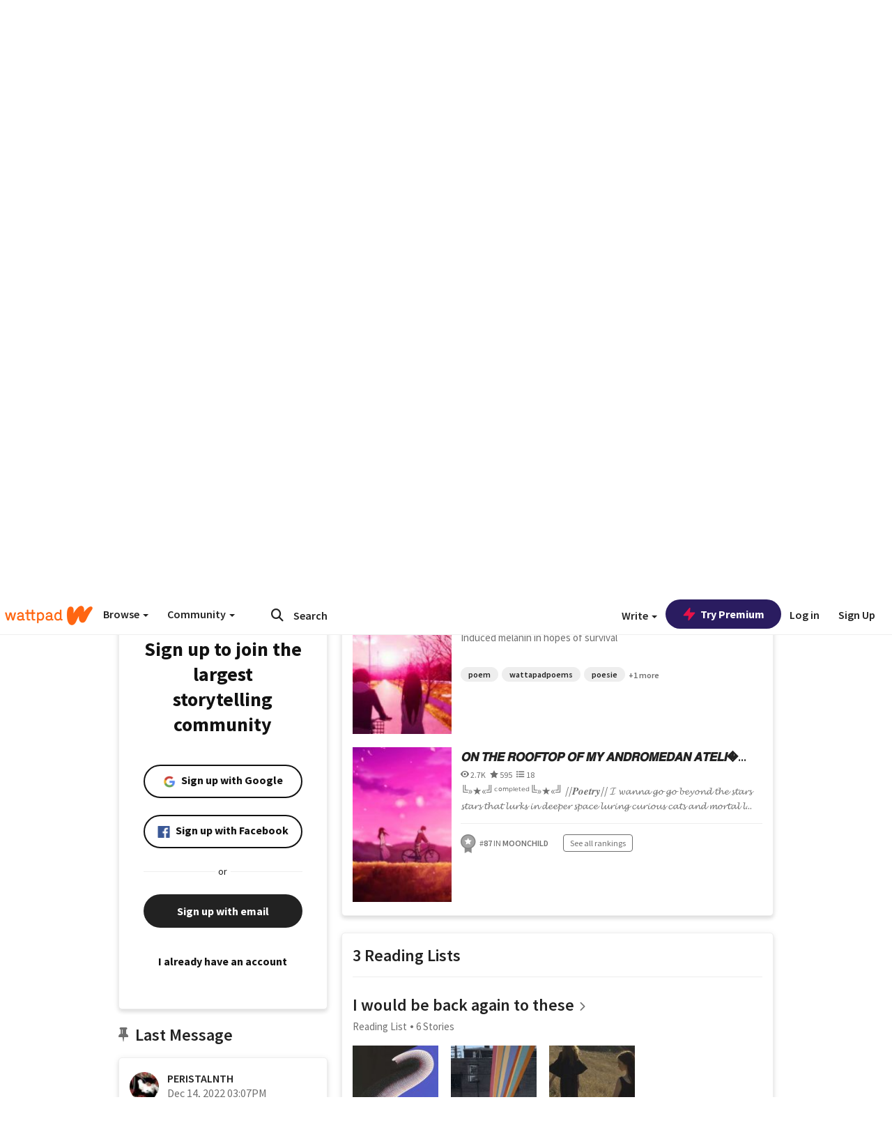

--- FILE ---
content_type: text/html; charset=utf-8
request_url: https://mobile.wattpad.com/user/PERISTALNTH
body_size: 35842
content:


<!DOCTYPE html>
<html lang="en">
<head prefix="og: http://ogp.me/ns# fb: http://ogp.me/ns/fb#">
<meta http-equiv="X-UA-Compatible" content="IE=9; IE=8; IE=7; IE=edge" />
    <script>
      (function(d, s) {
        var js = d.createElement(s),
            sc = d.getElementsByTagName(s)[0];

        js.src = "//static.wattpad.com/js/boomerang.99a8a777.min.js";
        js.crossOrigin = 'anonymous';
        sc.parentNode.insertBefore(js, sc);
        if (document.addEventListener) {
          document.addEventListener( "onBoomerangLoaded", function(e) {
            e.detail.BOOMR.init( {
              beacon_url: '/v4/metrics',
              beacon_type: 'POST',
              autorun: false
            } );
          } );
        }
      }(document, "script"));
    </script>

    <meta charset="utf-8">
    <link rel="shortcut icon" href="//static.wattpad.com/favicon.ico" />

  <title>pèrse (@PERISTALNTH) - Wattpad</title>

  <link rel="preload" as="script" type="text/javascript" href="//static.wattpad.com/js/desktop-web/dependencies.e159dd43.min.js" crossorigin="anonymous">

  <link rel="preload" as="script" type="text/javascript" href="//static.wattpad.com/js/desktop-web/app.16b271c1.js" crossorigin="anonymous">


<link rel="preload" as="script" type="text/javascript" href="//static.wattpad.com/js/react-bundle.deps.4ffdb403.js" crossorigin="anonymous">

<link rel="preload" as="script" type="text/javascript" href="//static.wattpad.com/js/react-bundle.components.4575ed1d.js" crossorigin="anonymous">


        <link rel="canonical" href="https://www.wattpad.com/user/PERISTALNTH"/>
  
  
    <meta name="description" content="stilted mahogany weeps in swamps for the basket of ripe oranges I left in your aangan turns the street lights yellow 3 Works, 3 Reading Lists, 271 Followers"/>
  
    <meta name="robots" content="index,follow"/>
  
  
  <meta property="fb:pages" content="127093020051" />
  
  
  
  
  
    <meta property="og:title" content="pèrse (@PERISTALNTH)" />
    <meta property="og:url" content="https://www.wattpad.com/user/PERISTALNTH" />
    <meta property="og:description" content="stilted mahogany weeps in swamps for the basket of ripe oranges I left in your aangan turns the street lights yellow 3..." />
    <meta property="og:image" content="https://img.wattpad.com/useravatar/PERISTALNTH.256.29605.jpg" />
    <meta property="og:site_name" content="Wattpad" />
    <script type="application/ld+json">
      {"@context":"http://schema.org","@type":"Person","name":"pèrse","affiliation":{"@type":"Organization","name":"Wattpad","legalName":"Wattpad Corp","foundingDate":"2006","foundingLocation":"Toronto, Ontario, Canada","areaServed":"Global","logo":{"@type":"ImageObject","url":"https://www.wattpad.com/img/logos/wp-logo-orange.png"},"url":"https://www.wattpad.com"},"gender":"female","follows":[{"@type":"Person","name":"UnBelieBubble TaeFFs","url":"https://www.wattpad.com/user/UnbeliebubbleTaeffs"},{"@type":"Person","name":"𓂀","url":"https://www.wattpad.com/user/1111circa"},{"@type":"Person","name":"𝖊𝖑𝖘","url":"https://www.wattpad.com/user/vangohs"},{"@type":"Person","name":"E. Rinnie","url":"https://www.wattpad.com/user/Etxmmjkr"}],"hasOfferCatalog":{"@type":"OfferCatalog","numberOfItems":3,"itemListElement":[{"@type":"CreativeWork","name":"𝑭𝒍𝒆𝒆𝒊𝒏𝒈 𝒔𝒌𝒚 𝒐'𝒆𝒓 𝒇𝒍𝒆𝒆𝒕𝒊𝒏𝒈 𝒄𝒍𝒐𝒖𝒅𝒔","url":"https://www.wattpad.com/story/255715339-%F0%9D%91%AD%F0%9D%92%8D%F0%9D%92%86%F0%9D%92%86%F0%9D%92%8A%F0%9D%92%8F%F0%9D%92%88-%F0%9D%92%94%F0%9D%92%8C%F0%9D%92%9A-%F0%9D%92%90%27%F0%9D%92%86%F0%9D%92%93-%F0%9D%92%87%F0%9D%92%8D%F0%9D%92%86%F0%9D%92%86%F0%9D%92%95%F0%9D%92%8A%F0%9D%92%8F%F0%9D%92%88-%F0%9D%92%84%F0%9D%92%8D%F0%9D%92%90%F0%9D%92%96%F0%9D%92%85%F0%9D%92%94"},{"@type":"CreativeWork","name":"𝐋𝐚𝐦𝐛𝐬 𝐚𝐧𝐝 𝐩𝐞𝐚𝐜𝐡𝐞𝐬 ","url":"https://www.wattpad.com/story/261471445-%F0%9D%90%8B%F0%9D%90%9A%F0%9D%90%A6%F0%9D%90%9B%F0%9D%90%AC-%F0%9D%90%9A%F0%9D%90%A7%F0%9D%90%9D-%F0%9D%90%A9%F0%9D%90%9E%F0%9D%90%9A%F0%9D%90%9C%F0%9D%90%A1%F0%9D%90%9E%F0%9D%90%AC"},{"@type":"CreativeWork","name":"𝙊𝙉 𝙏𝙃𝙀 𝙍𝙊𝙊𝙁𝙏𝙊𝙋 𝙊𝙁 𝙈𝙔 𝘼𝙉𝘿𝙍𝙊𝙈𝙀𝘿𝘼𝙉 𝘼𝙏𝙀𝙇𝙄𝙀𝙍 ","url":"https://www.wattpad.com/story/247709574-%F0%9D%99%8A%F0%9D%99%89-%F0%9D%99%8F%F0%9D%99%83%F0%9D%99%80-%F0%9D%99%8D%F0%9D%99%8A%F0%9D%99%8A%F0%9D%99%81%F0%9D%99%8F%F0%9D%99%8A%F0%9D%99%8B-%F0%9D%99%8A%F0%9D%99%81-%F0%9D%99%88%F0%9D%99%94-%F0%9D%98%BC%F0%9D%99%89%F0%9D%98%BF%F0%9D%99%8D%F0%9D%99%8A%F0%9D%99%88%F0%9D%99%80%F0%9D%98%BF%F0%9D%98%BC%F0%9D%99%89-%F0%9D%98%BC%F0%9D%99%8F%F0%9D%99%80%F0%9D%99%87%F0%9D%99%84%F0%9D%99%80%F0%9D%99%8D"}]},"hasPOS":"𝑬𝒖𝒑𝒉𝒐𝒓𝒃𝒊𝒂 𝑴𝒊𝒍𝒍𝒊 / inactive <3","url":"https://www.wattpad.com/user/PERISTALNTH"}
    </script>
  
  
    <link rel="alternate" href="android-app://wp.wattpad/wattpad/user/PERISTALNTH?utm_source=google&utm_medium=app_index">
    <link rel="alternate" type="application/rss+xml" title="RSS - PERISTALNTH" href="https://www.wattpad.com/rss?username=PERISTALNTH" />





  <link rel="stylesheet" type="text/css" href="//static.wattpad.com/css/desktop-web/desktop-web.f2573386.min.css">


<style type="text/css" media="print">
  main#parts-container-new { visibility: hidden; display: none }
</style>
<script type="text/javascript">
  document.cookie = "wp-web-page=; expires=Thu, 01 Jan 1970 00:00:00 UTC; domain=wattpad.com;  path=/;";
</script>

<script type="text/javascript">
      var localStorageSupport=function(){var t,e="testKey",r="localStorage";try{return(t=window.localStorage).setItem(e,"1"),t.removeItem(e),r in window&&window[r]}catch(t){return!1}}();localStorageSupport||(window.localStorage={_data:{},setItem:function(t,e){return this._data[t]=String(e)},getItem:function(t){return this._data.hasOwnProperty(t)?this._data[t]:void 0},removeItem:function(t){return delete this._data[t]},clear:function(){return this._data={}}});var sessionStorageSupport=function(){var t,e="testKey",r="sessionStorage";try{return(t=window.sessionStorage).setItem(e,"1"),t.removeItem(e),r in window&&window[r]}catch(t){return!1}}();sessionStorageSupport||(window.sessionStorage={_data:{},setItem:function(t,e){return this._data[t]=String(e)},getItem:function(t){return this._data.hasOwnProperty(t)?this._data[t]:void 0},removeItem:function(t){return delete this._data[t]},clear:function(){return this._data={}}});
//# sourceMappingURL=polyfill-localstorage.2f7cbe1c.min.js.map

</script>
  
<script type="text/javascript">
      (function(){var t;function n(t){this.callBack=t}null==window.MutationObserver&&(n.prototype.observe=function(t,n){return this.element=t,this.interval=setInterval((e=this,function(){var t;if((t=e.element.innerHTML)!==e.oldHtml)return e.oldHtml=t,e.callBack.apply(null)}),200);var e},n.prototype.disconnect=function(){return window.clearInterval(this.interval)},t=n,window.MutationObserver=t)}).call(this);
//# sourceMappingURL=polyfill-mutationobserver.e0c747b9.min.js.map

</script>
  




    <script src="https://accounts.google.com/gsi/client" async defer></script>

<script type="text/javascript">
  ( function() {
    var d = document;
    var pbs = d.createElement( "script" );
    pbs.type = "text/javascript";
    pbs.src = "//static.wattpad.com/js/ados.ad0e6cf9.js";
    pbs.crossOrigin = 'anonymous';
    var target = d.getElementsByTagName( "head" )[ 0 ];
    target.insertBefore( pbs, target.firstChild );
  } )();
</script>
<script type="text/javascript">
    (function() {
      var wattpad = window.wattpad = ( window.wattpad || {} );
        wattpad.adzerkHeaderBiddingUnitMap = {"storylanding_top":{"zone":185196,"rubiconZone":1836706,"pubmaticSlot":3209047,"sovrnTag":830412,"tripleliftInvCode":"wattpad_storylanding_top_300x250","ixSiteId":"633264","sharethroughPKey":"XxS52m4zkQua1vqwB8Vcl12X","sizes":{"5":[300,250]}},"storylanding_bottom":{"zone":185197,"rubiconZone":1836702,"pubmaticSlot":3208877,"sovrnTag":830410,"tripleliftInvCode":"wattpad_storylanding_bottom_728x90_display","ixSiteId":"633265","sharethroughPkey":"QjKocE6BJDyJhIhnJeiO6DhB","sizes":{"4":[728,90]}},"readingshort_top":{"zone":185429,"rubiconZone":1836694,"pubmaticSlot":3209052,"sovrnTag":830406,"tripleliftInvCode":"wattpad_readingshort_top_300x250_display","ixSiteId":"633267","sharethroughPKey":"MogDMVuTk5Jd9bIQ2ZOlyHWW","lazyAd":true,"sizes":{"5":[300,250]}},"readingshort_bottom":{"zone":185431,"rubiconZone":1836682,"pubmaticSlot":3208867,"sovrnTag":830400,"tripleliftInvCode":"wattpad_readingshort_bottom_728x90_display","ixSiteId":"633268","sharethroughPKey":"q2ixFurrAuuzN5TLWpqF0BOc","lazyAd":true,"sizes":{"4":[728,90]}},"readingshort_comments":{"zone":185430,"rubiconZone":1836690,"pubmaticSlot":3209054,"sovrnTag":830404,"tripleliftInvCode":"wattpad_readingshort_comments_300x250_display","ixSiteId":"633269","sharethroughPKey":"cOdbdF5zhjjnC0FnoGhDuNMC","lazyAd":true,"sizes":{"5":[300,250]}},"readingshort_comments_mweb":{"zone":264096,"rubiconZone":2565820,"sharethroughPKey":"9y3NOPRHCwZzYrs4h5dh5a17","tripleliftInvCode":"readingshort_comments_mweb","pubmaticSlot":4762047,"lazyAd":true,"sizes":{"5":[300,250],"23":[320,50]}},"readingshort_comments_loggedout_mweb":{"zone":264097,"rubiconZone":2565822,"sharethroughPKey":"Gcr9Kyu1JHMOdBvTpcw7gNlG","tripleliftInvCode":"readingshort_comments_loggedout_mweb","pubmaticSlot":4762048,"lazyAd":true,"sizes":{"5":[300,250],"23":[320,50]}},"readinglong_top":{"zone":185432,"rubiconZone":1836672,"pubmaticSlot":3209061,"sovrnTag":830395,"tripleliftInvCode":"wattpad_readinglong_top_300x600","ixSiteId":"633270","sharethroughPKey":"8FzRfzTXlOCeH7M6BZOzMaBg","lazyAd":true,"sizes":{"5":[300,250],"43":[300,600]}},"readinglong_mid":{"zone":185433,"refreshAd":true,"stickyAd":true,"stickyStart":".sticky-ad-container","stickyEnd":"#sticky-end","rubiconZone":1836664,"pubmaticSlot":3209069,"sovrnTag":830386,"tripleliftInvCode":"wattpad_readinglong_mid_300x600","ixSiteId":"633271","sharethroughPKey":"QKEGwkCQTYAIyUpDSHO0W2B5","lazyAd":true,"sizes":{"5":[300,250],"43":[300,600]}},"readinglong_bottom":{"zone":185435,"rubiconZone":1836652,"pubmaticSlot":3208847,"sovrnTag":830380,"tripleliftInvCode":"wattpad_readinglong_bottom_728x90_display","ixSiteId":"633272","sharethroughPKey":"QIJgn98ul3WmBcCYvVMmlTyk","lazyAd":true,"sizes":{"4":[728,90]}},"readinglong_comments":{"zone":185434,"rubiconZone":1836660,"pubmaticSlot":3209072,"sovrnTag":830384,"tripleliftInvCode":"wattpad_desktop_readinglong_comments_300x250","ixSiteId":"633273","sharethroughPKey":"oOHplzBYyX96tpIvEgKfiKW0","lazyAd":true,"sizes":{"5":[300,250]}},"readinglong_comments_mweb":{"zone":264098,"rubiconZone":2565824,"sharethroughPKey":"7kMJq9mq2i0Nq02lgNIQ8zub","tripleliftInvCode":"readinglong_comments_mweb","pubmaticSlot":4762049,"lazyAd":true,"sizes":{"5":[300,250],"23":[320,50]}},"readinglong_comments_loggedout_mweb":{"zone":264099,"rubiconZone":2565826,"sharethroughPKey":"GYSbANPIGcCYZzpK3Cy1bSiG","tripleliftInvCode":"readinglong_comments_loggedout_mweb","pubmaticSlot":4762050,"lazyAd":true,"sizes":{"5":[300,250],"23":[320,50]}},"readingshort_top_loggedout":{"zone":185436,"rubiconZone":1836696,"pubmaticSlot":3209051,"sovrnTag":830407,"tripleliftInvCode":"wattpad_readingshort_top_loggedout_300x250_display","ixSiteId":"633274","sharethroughPKey":"ZzcWmSJqnINZleWJ5Cofyhqs","lazyAd":true,"sizes":{"5":[300,250]}},"readingshort_bottom_loggedout":{"zone":185438,"rubiconZone":1836684,"pubmaticSlot":3208868,"sovrnTag":830401,"tripleliftInvCode":"wattpad_readingshort_bottom_loggedout_728x90_display","ixSiteId":"633275","sharethroughPKey":"Eq32H2cSDhyTGuZ44R35JwYH","lazyAd":true,"sizes":{"4":[728,90]}},"readingshort_comments_loggedout":{"zone":185437,"rubiconZone":1836692,"pubmaticSlot":3209053,"sovrnTag":830405,"tripleliftInvCode":"wattpad_readingshort_comments_loggedout_300x250_display","ixSiteId":"633276","sharethroughPKey":"xvnFUSZT66r0wTcTkY04KAtL","lazyAd":true,"sizes":{"5":[300,250]}},"readinglong_top_loggedout":{"zone":185439,"rubiconZone":1836676,"pubmaticSlot":3209059,"sovrnTag":830396,"tripleliftInvCode":"wattpad_readinglong_top_loggedout_300x600","ixSiteId":"633277","sharethroughPKey":"8ZY80FZvbsxRSzlGO5O7NAS2","lazyAd":true,"sizes":{"5":[300,250],"43":[300,600]}},"readinglong_mid_loggedout":{"zone":185440,"refreshAd":true,"stickyAd":true,"stickyStart":".sticky-ad-container","stickyEnd":"#sticky-end","rubiconZone":1836666,"pubmaticSlot":3209066,"sovrnTag":830389,"tripleliftInvCode":"wattpad_readinglong_mid_loggedout_300x600","ixSiteId":"633278","sharethroughPKey":"R6vp0hqA96aZiblt21zGalF9","lazyAd":true,"sizes":{"5":[300,250],"43":[300,600]}},"readinglong_bottom_loggedout":{"zone":185442,"rubiconZone":1836654,"pubmaticSlot":3208848,"sovrnTag":830381,"tripleliftInvCode":"wattpad_readinglong_bottom_loggedout_728x90_display","ixSiteId":"633282","sharethroughPKey":"XBM6W8A8WiI9w8jSo1l2JOgA","lazyAd":true,"sizes":{"4":[728,90]}},"readinglong_comments_loggedout":{"zone":185441,"rubiconZone":1836662,"pubmaticSlot":3029071,"sovrnTag":830385,"tripleliftInvCode":"wattpad_readinglong_comments_loggedout_300x250","ixSiteId":"633283","sharethroughPKey":"g9YU0UhNg0G0p7sBgtirvrR9","lazyAd":true,"sizes":{"5":[300,250]}},"storylanding_bottom_mweb":{"zone":185453,"rubiconZone":1836704,"pubmaticSlot":3209048,"sovrnTag":830411,"tripleliftInvCode":"wattpad_storylanding_bottom_mweb_320x50_display","ixSiteId":"633284","sharethroughPKey":"1KcOHnIArQcpyIsGEjdFrPlS","lazyAd":true,"sizes":{"23":[320,50]}},"readingshort_bottom_mweb":{"zone":185454,"rubiconZone":1836688,"pubmaticSlot":3209055,"sovrnTag":830403,"tripleliftInvCode":"wattpad_readingshort_bottom_mweb_320x50_display","ixSiteId":"633285","sharethroughPKey":"aAoKWsaAu9Li4KcewMvF1JtA","lazyAd":true,"sizes":{"23":[320,50]}},"readingshort_bottom_loggedout_mweb":{"zone":188377,"rubiconZone":1836686,"pubmaticSlot":3209056,"sovrnTag":830402,"tripleliftInvCode":"wattpad_readingshort_bottom_loggedout_mweb_320x50_display","ixSiteId":"633286","sharethroughPKey":"xSsrmNSBiTVGU8MKcU3GGKU6","lazyAd":true,"sizes":{"23":[320,50]}},"readinglong_mid_mweb":{"zone":185455,"rubiconZone":1836670,"pubmaticSlot":3209063,"sovrnTag":830393,"tripleliftInvCode":"wattpad_readinglong_mid_mweb_300x250_display","ixSiteId":"633287","sharethroughPKey":"zoLZ0mFQzY0XxcmYCiTyngXi","lazyAd":true,"sizes":{"5":[300,250],"23":[320,50]}},"readinglong_bottom_mweb":{"zone":185456,"rubiconZone":1836658,"pubmaticSlot":3209073,"sovrnTag":830383,"tripleliftInvCode":"wattpad_readinglong_bottom_mweb_320x50_display","ixSiteId":"633288","sharethroughPKey":"1FGNJtD8Tc85pnPSrx4gEk0g","lazyAd":true,"sizes":{"23":[320,50]}},"readinglong_mid_loggedout_mweb":{"zone":185457,"rubiconZone":1836668,"pubmaticSlot":3209065,"sovrnTag":830391,"tripleliftInvCode":"wattpad_readinglong_mid_loggedout_mweb_300x250_display","ixSiteId":"633289","sharethroughPKey":"gSi9mMySvluqUqmiZxIcduqd","lazyAd":true,"sizes":{"5":[300,250],"23":[320,50]}},"readinglong_bottom_loggedout_mweb":{"zone":185458,"rubiconZone":1836656,"pubmaticSlot":3209074,"sovrnTag":830382,"tripleliftInvCode":"wattpad_readinglong_bottom_loggedout_mweb_320x50_display","ixSiteId":"633290","sharethroughPKey":"bUMwogFn2gWL2dtnUd0Cbhga","lazyAd":true,"sizes":{"23":[320,50]}},"readinglong_top_loggedout_mweb":{"zone":210614,"rubiconZone":1836678,"pubmaticSlot":3209058,"sovrnTag":830398,"tripleliftInvCode":"wattpad_readinglong_top_loggedout_mweb_320x50_display","ixSiteId":"633292","sharethroughPKey":"lQXMBqDRaqj1i9IZH8eI3OVP","lazyAd":true,"sizes":{"23":[320,50]}},"readinglong_top_mweb":{"zone":210612,"rubiconZone":1836680,"pubmaticSlot":3209057,"sovrnTag":830399,"tripleliftInvCode":"wattpad_readinglong_top_mweb_320x50_display","ixSiteId":"633293","sharethroughPKey":"QnWK1Js760C64KHER4S6stM6","lazyAd":true,"sizes":{"23":[320,50]}},"readingshort_top_loggedout_mweb":{"zone":210613,"rubiconZone":1836698,"pubmaticSlot":3209050,"sovrnTag":830408,"tripleliftInvCode":"wattpad_readingshort_top_loggedout_mweb_320x50_display","ixSiteId":"633295","sharethroughPKey":"ySrq3KmSd0iXsGdoueoIINmV","lazyAd":true,"sizes":{"23":[320,50]}},"readingshort_top_mweb":{"zone":210611,"rubiconZone":1836700,"pubmaticSlot":3209049,"sovrnTag":830409,"tripleliftInvCode":"wattpad_readingshort_top_mweb_320x50_display","ixSiteId":"633296","sharethroughPKey":"LWEv4YihSwUrihdu2bbDhmfc","lazyAd":true,"sizes":{"23":[320,50]}},"mediumrect_top":{"zone":183796,"adzerkOnly":true,"sizes":{"5":[300,250]}},"library_banner":{"zone":264755,"rubiconZone":2591550,"sharethroughPKey":"7W4EqRAPM1wYfl7MwO3iQ5pA","tripleliftInvCode":"library_banner_728x90","pubmaticSlot":4762051,"lazyAd":true,"sizes":{"4":[728,90]}},"library_banner_mweb":{"zone":264756,"rubiconZone":2591552,"sharethroughPKey":"sPIyMUQe8QtYKBP0TNfP4WA7","tripleliftInvCode":"library_banner_mweb_320x50","pubmaticSlot":4762052,"lazyAd":true,"sizes":{"23":[320,50]}}};
    }());
</script>

 
<link rel="stylesheet" type="text/css" href="//static.wattpad.com/css/tokens.34cb008c.min.css">

 
<link rel="stylesheet" type="text/css" href="//static.wattpad.com/css/web-ui-library.028a1747.min.css">


<script type="text/javascript">
      "use strict";var addFrame=function(){if(!window.frames.__uspapiLocator)if(document.body){var e=document.createElement("iframe");e.style.cssText="display:none",e.name="__uspapiLocator",document.body.appendChild(e)}else setTimeout(addFrame,5)};function __handleUspapiMessage(o){var n=o&&o.data&&o.data.__uspapiCall;n&&window.__uspapi(n.command,n.version,function(e,a){o.source.postMessage({__uspapiReturn:{returnValue:e,success:a,callId:n.callId}},"*")})}addFrame(),window.__uspapi=function(t){var i=[];window.__uspapi=function(e,a,o,n){return"getUSPData"===e&&1===a?"function"!=typeof o?void console.error("__uspapi: getUSPData, callback parameter not a function"):o({version:1,uspString:t||"1---"},!0):"registerDeletion"===e&&1===a?"function"!=typeof o?void console.error("__uspapi: registerDeletion, callback parameter not a function"):i.push(o):"performDeletion"===e&&1===a?(console.info("__uspapi: performDeletion called"),i.forEach(function(e){e(n)}),!0):(console.error("__uspapi: unsupported usage, command: "+e+" version: "+a),"function"!=typeof o?void console.error("__uspapi: callback parameter not a function"):o(null,!1))}},window.addEventListener("message",__handleUspapiMessage,!1);
//# sourceMappingURL=ccpa.7317839c.min.js.map

</script>
  
 
<script type="text/javascript" src="//static.wattpad.com/js/atha.bf78d971.min.js" crossorigin="anonymous"></script>


<script type="text/javascript">
  window.__uspapi('');
</script><script src="//ads.pubmatic.com/AdServer/js/pwt/159971/3084/pwt.js"></script><script src="//a.wp-e.net/prebid.js"></script><!-- blockthrough js -->
<script src="https://btloader.com/tag?o=5678011876638720&upapi=true" async></script>


<!-- Datadog browser log collector -->
</head>
<body class="js-app-off" dir="ltr" >
    <script type="text/javascript">
      var getParameterByName =  function (name) {
        name = name.replace(/[\[]/, "\\[").replace(/[\]]/, "\\]");
        var regex = new RegExp("[\\?&]" + name + "=([^&?#]*)"),
          results = regex.exec(location.search);
        return results === null ? "" : decodeURIComponent(results[1].replace(/\+/g, " "));
      }
      var search = [
        {urlParam: 'utm_source', key: 'source'},
        {urlParam: 'utm_medium', key: 'medium'},
        {urlParam: 'utm_campaign', key: 'campaign'},
        {urlParam: 'utm_content', key: 'content'},
        {urlParam: 'wp_originator', key: 'originator'},
        {urlParam: 'wp_uname', key: 'wp_username'},
        {urlParam: 'wp_page', key: 'page'}
      ];

      window._utms = window._utms || {};
      for (var i = 0; i < search.length; i++) {
        var match = getParameterByName(search[i].urlParam);
        if ( match !== "") {
          window._utms[search[i].key] = match;
        }
      }
    </script>

    <script type="text/javascript">window.dataLayer=[];</script>
    <noscript><iframe src="//www.googletagmanager.com/ns.html?id=GTM-WD9JLB"
                      height="0" width="0" style="display:none;visibility:hidden"></iframe></noscript>
    <script>(function(w,d,s,l,i){w[l]=w[l]||[];w[l].push({'gtm.start':
            new Date().getTime(),event:'gtm.js'});var f=d.getElementsByTagName(s)[0],
            j=d.createElement(s),dl=l!='dataLayer'?'&l='+l:'';j.async=true;j.src=
            '//www.googletagmanager.com/gtm.js?id='+i+dl;f.parentNode.insertBefore(j,f);
    })(window,document,'script','dataLayer','GTM-WD9JLB');</script>


    <div id="modals">  <div id="languageModal" class="modal-language modal fade hide" role="dialog" aria-labelledby="Language" aria-hidden="true">
    <div class="modal-dialog">
      <div class="modal-content">
        <div class="modal-body">
          <iframe src="" frameborder="0" name="languageiframe"></iframe>
        </div>
      </div>
    </div>
  </div>
  <div id="generic-modal" class="modal fade" role="dialog">
      <div class="modal-dialog">
          <div class="modal-content">
              <div class="modal-body">
              </div>
          </div>
      </div>
  </div>
</div>

      <div id="header-container">
      <div role="banner" id="header">
      <nav>
        <ul class="list-inline">
          <li id='header-item-logo'>
            <a href="/?nextUrl=/user/PERISTALNTH" title="Wattpad Home" aria-label="Home">
            &nbsp;
            </a>
         </li>
      
          <li id="discover-dropdown" class="button-group dropdown">
            <button data-toggle="dropdown">Browse <span class="caret"></span></button>
              <div class="triangle"></div>
              
                <div class="dropdown-menu new-curation large header-list" aria-labelledby="browse-dropdown">
                  <div class="col-xs-9 discover-categories">
                    <ul class="row">
                      <li class="title col-xs-12" aria-label="Browse Topics">Browse</li>
                        <li class="col-xs-4">
                          <a href="/stories/romance" class="on-topic">Romance</a>
                        </li>
                        <li class="col-xs-4">
                          <a href="/stories/fanfiction" class="on-topic">Fanfiction</a>
                        </li>
                        <li class="col-xs-4">
                          <a href="/stories/lgbt" class="on-topic">LGBTQ+</a>
                        </li>
                        <li class="col-xs-4">
                          <a href="https://www.wattpad.com/catalog/wattpadoriginals" class="on-topic">Wattpad Originals</a>
                        </li>
                        <li class="col-xs-4">
                          <a href="/stories/werewolf" class="on-topic">Werewolf</a>
                        </li>
                        <li class="col-xs-4">
                          <a href="/stories/newadult" class="on-topic">New Adult</a>
                        </li>
                        <li class="col-xs-4">
                          <a href="/stories/fantasy" class="on-topic">Fantasy</a>
                        </li>
                        <li class="col-xs-4">
                          <a href="/stories/shortstory" class="on-topic">Short Story</a>
                        </li>
                        <li class="col-xs-4">
                          <a href="/stories/teenfiction" class="on-topic">Teen Fiction</a>
                        </li>
                        <li class="col-xs-4">
                          <a href="/stories/historicalfiction" class="on-topic">Historical Fiction</a>
                        </li>
                        <li class="col-xs-4">
                          <a href="/stories/paranormal" class="on-topic">Paranormal</a>
                        </li>
                        <li class="col-xs-4">
                          <a href="https://www.wattpad.com/list/551324301" class="on-topic">Editor&#x27;s Picks</a>
                        </li>
                        <li class="col-xs-4">
                          <a href="/stories/humor" class="on-topic">Humor</a>
                        </li>
                        <li class="col-xs-4">
                          <a href="/stories/horror" class="on-topic">Horror</a>
                        </li>
                        <li class="col-xs-4">
                          <a href="/stories/contemporarylit" class="on-topic">Contemporary Lit</a>
                        </li>
                        <li class="col-xs-4">
                          <a href="/stories/diverselit" class="on-topic">Diverse Lit</a>
                        </li>
                        <li class="col-xs-4">
                          <a href="/stories/mystery" class="on-topic">Mystery</a>
                        </li>
                        <li class="col-xs-4">
                          <a href="/stories/thriller" class="on-topic">Thriller</a>
                        </li>
                        <li class="col-xs-4">
                          <a href="/stories/sciencefiction" class="on-topic">Science Fiction</a>
                        </li>
                        <li class="col-xs-4">
                          <a href="https://www.wattpad.com/user/TheWattys" class="on-topic">The Wattys</a>
                        </li>
                        <li class="col-xs-4">
                          <a href="/stories/adventure" class="on-topic">Adventure</a>
                        </li>
                        <li class="col-xs-4">
                          <a href="/stories/nonfiction" class="on-topic">Non-Fiction</a>
                        </li>
                        <li class="col-xs-4">
                          <a href="/stories/poetry" class="on-topic">Poetry</a>
                        </li>
                    </ul>
                  </div>
                    <div class="col-xs-3 wattpad-picks">
                      <ul class="row" aria-label="Wattpad Picks">
                        <li class="title col-xs-12">Wattpad Picks</li>
                          <li class="col-xs-12">
                            <a href="/featured/1794305623" >Fate &amp; Rebirth 💞</a>
                          </li>
                          <li class="col-xs-12">
                            <a href="/featured/1794305556" >Goth Glam &amp; Love 🖤</a>
                          </li>
                          <li class="col-xs-12">
                            <a href="/featured/551324301" >Reading Radar</a>
                          </li>
                          <li class="col-xs-12">
                            <a href="/featured/703389905" >WEBTOON Productions ⭐</a>
                          </li>
                          <li class="col-xs-12">
                            <a href="/featured/1710080470" >Wattpad Contests</a>
                          </li>
                        <li class="col-xs-12">
                          <a href="/catalog/premiumpicks">Premium Picks</a>
                        </li>
                    </ul>
                    </div>
                </div>
          </li>
      
          <li id="community-dropdown" class="button-group dropdown hidden-xs hidden-sm">
            <button data-toggle="dropdown">Community <span class="caret"></span></button>
            <div class="triangle"></div>
            <div class="dropdown-menu large" aria-labelledby="community-dropdown">
              <ul aria-label="Community" class="header-list">
                <li>
                  <a href="/awards" rel="noopener noreferrer" target="_blank">
                    The Watty Awards
                  </a>
                </li>
                <li>
                  <a href="/story/25279524" rel="noopener noreferrer" target="_blank">
                    Community Happenings
                  </a>
                </li>
                <li>
                  <a href="/823619" rel="noopener noreferrer" target="_blank">
                    Wattpad Ambassadors
                  </a>
                </li>
              </ul>
            </div>
          </li>
        </ul>
      </nav>
      
      <div id="header-item-search" aria-label="Search">
        <div><form class="form-horizontal dropdown" role="search" name="search" action="/search/" action="GET" autocomplete="off">
        <input id="search-query" placeholder="Search" name="q" type="text" spellcheck="false" aria-label="Search" value="">
        <button type="submit" aria-label="Submit search">
            <span class="fa fa-search fa-wp-neutral-1 " aria-hidden="true" style="font-size:18px;"></span>
        </button>
        <input type="hidden" name="ref" value="1">
        <div class="dropdown-menu items" aria-label="search-dropdown">
            <ul aria-label="Autocomplete" class="autocomplete-item-container"></ul>
        </div>
        <div class="triangle"></div>
      </form>
      </div>
      </div>
      
      <nav>
        <ul class="list-inline">
          <li class="button-group dropdown hidden-xs hidden-sm">
            <button class="write-button" data-toggle="dropdown">Write <span class="caret"></span></button>
            <div class="triangle"></div>
            <div class="dropdown-menu large" aria-labelledby="create-dropdown">
              <ul aria-label="Write" class="header-list">
                <li>
                  <a href="#" rel="nofollow" aria-label="Create a new story" class= "myWorksButtonClick"   data-form="signup" data-component="createStory">
                    <img alt="Create a new story" src="//static.wattpad.com/img/icons/create-story.svg?v&#x3D;a14574b" />Create a new story
                  </a>
                </li>
                <li>
                  <a href="#" rel="nofollow" aria-label="My Stories" class= "myWorksButtonClick"   data-form="signup" data-component="myStories">My Stories</a>
                </li>
                <li role="presentation" class="divider"></li>
                  <li>
                    <a href="https://creators.wattpad.com/creators-101/">Helpful writer resources</a>
                  </li>
                  <li>
                    <a href="https://creators.wattpad.com/programs-and-opportunities/">Wattpad programs &amp; opportunities</a>
                  </li>
                <li>
                  <a href="/go/writing-contests/">Writing contests</a>
                </li>
              </ul>
            </div>
          </li>
        </ul>
      </nav>
      
      
        <div id="go-premium-button">
         <div class="component-wrapper" id=component-trypremium-header-%2fuser%2fperistalnth><a href="https://www.wattpad.com/premium/" class="try-premium on-premium btn-primary" target="_blank" rel="noopener noreferrer"><svg width="20" height="20" viewBox="0 0 24 24" fill="#e81249" stroke="#e81249" stroke-width="2" aria-hidden="true" stroke-linecap="round" stroke-linejoin="round" class="zap-icon"><g><polygon points="13 2 3 14 12 14 11 22 21 10 12 10 13 2"></polygon></g></svg><div class="button-copy">Try Premium</div></a></div>
        </div>
      
        <div id="login-menu" role="menu">
          <a id="header-item-login" rel="nofollow" href="/login?nexturl=%2Fuser%2FPERISTALNTH" data-form="login" role="menuitem">Log in</a>
          <a id="header-item-signup" rel="nofollow" href="/?nexturl=%2Fuser%2FPERISTALNTH" data-form="signup" role="menuitem">Sign Up</a>
        </div>
      </div>
    </div>
    


  
  

    <div id="react-client-root"></div>

    <div id="app-container">    <div class="profile-layout">
      <div id="follower-modal"></div>
      
      
      <div id="edit-controls" class="hidden faded edit-profile clearfix">
        <div class="container">
          <strong>Currently editing your profile</strong>
          <div class="actions pull-right">
            <button class="btn btn-orange on-edit-save">Save Changes</button>
            <button class="btn btn-grey on-edit-cancel">Cancel</button>
          </div>
        </div>
      </div>
      
      <header class="background background-lg" style="background-image: url( 'https://img.wattpad.com/userbgs/PERISTALNTH.1920.64813.jpg' );">
          <div id="edit-overlay" class="hidden faded edit-profile"></div>
      
          <div id="edit-background" class="hidden faded edit-profile center-block">
            <span class="loading faded"></span>
            <button class="btn btn-glass"><span class="fa fa-camera fa-wp-neutral-5 " aria-hidden="true" style="font-size:16px;"></span>
              Change Background Image</button>
          </div>
      
          <div class="avatar avatar-profile center-block">
            <div class="component-wrapper" id=component-avatar-display-%2fuser%2fperistalnth><img src="https://img.wattpad.com/useravatar/PERISTALNTH.128.29605.jpg" aria-hidden="true" alt="PERISTALNTH"/></div>
      
            <div id="edit-avatar" class="hidden faded edit-profile">
              <span class="loading-bg faded"></span>
              <span class="loading faded"></span>
              <button><span class="fa fa-camera fa-wp-neutral-5 " aria-hidden="true" style="font-size:60px;"></span></button>
            </div>
          </div>
      
          <div class="badges">
            <h1 class="profile-name h3" aria-label="pèrse&#x27;s profile">
              pèrse
            </h1>
      
            
            
          </div>
      
          <p id="alias" aria-label="also known as PERISTALNTH.">@PERISTALNTH</p>
      
          <div id="edit-name" class="hidden faded edit-profile center-block">
            <input type="text" class="form-control" data-field="name" value="pèrse"
              placeholder="Full name">
          </div>
      
          <div class="row header-metadata">
            <div class="col-xs-4 scroll-to-element" data-id="profile-works">
              <p>3</p>
              <p>Works</p>
            </div>
            <div class="col-xs-4 scroll-to-element" data-id="profile-lists">
              <p>3</p>
              <p>Reading Lists</p>
            </div>
            <div class="col-xs-4 on-followers"
              >
              <p class="followers-count">271</p>
              <p>Followers</p>
            </div>
          </div>
      
          <div id="page-navigation" class="sub-navigation">
            <div id="edit-navblock" class="hidden faded edit-profile"></div>
      
            <div class="container">
              <div class="navigation-content">
      
                <nav>
                  <ul>
                    <li data-section="about" class="active">
                      <a href="/user/PERISTALNTH" class="on-nav-item">About</a>
                    </li>
                    <li data-section="conversations" class="">
                      <a href="/user/PERISTALNTH/conversations" class="on-nav-item">Conversations</a>
                    </li>
                    <li data-section="following" class="">
                      <a href="/user/PERISTALNTH/following" class="on-nav-item">Following</a>
                    </li>
                  </ul>
                </nav>
      
                <div class="actions" role="menu">
      
      
      
      
                  <button role="menuitem"
                    class="btn btn-fan btn-white  on-follow-user"
                    data-target="PERISTALNTH" data-following=""
                    data-gtm="profile|follow">
                    <span class="fa fa-follow no-right-padding fa-wp-base-2 " aria-hidden="true" style="font-size:16px;"></span><span class="hidden-xs truncate">
                      Follow</span>
                  </button>
      
                      <button role="menuitem" class="btn btn-white on-message hidden" data-gtm="profile|message">
                        <span class="fa fa-inbox no-right-padding fa-wp-neutral-2 " aria-hidden="true" style="font-size:16px;"></span>
                        <span class="hidden-xs hidden-sm">Message</span>
                      </button>
      
                  <div class="button-group inline-block relative">
                    <div class="component-wrapper" id=component-profilemoreoptionsbutton-options-%2fuser%2fperistalnth><div><button class="btn btn-white dropdown-toggle profile-more-options" data-toggle="dropdown" aria-controls="profile-more-options" aria-expanded="false" aria-label="more options" role="menuitem"><svg width="16" height="16" viewBox="0 0 24 24" fill="none" stroke="#222222" stroke-width="2" aria-hidden="true" stroke-linecap="round" stroke-linejoin="round" class="more-icon"><g><circle cx="12" cy="12" r="1"></circle><circle cx="19" cy="12" r="1"></circle><circle cx="5" cy="12" r="1"></circle></g></svg></button><div class="triangle"></div><div class="dropdown-menu align-right"><div class="user-safety-operations"><button class="on-report user-safety-operation btn-no-background btn-left-icon" data-username="PERISTALNTH"><svg width="14" height="14" viewBox="0 0 24 24" fill="none" stroke="#222222" stroke-width="2" aria-hidden="true" stroke-linecap="round" stroke-linejoin="round" class=""><g><path d="M4 15s1-1 4-1 5 2 8 2 4-1 4-1V3s-1 1-4 1-5-2-8-2-4 1-4 1z"></path><line x1="4" y1="22" x2="4" y2="15"></line></g></svg>Report</button><a class="conduct-link user-safety-operation btn-no-background btn-left-icon option" href="https://support.wattpad.com/hc/en-us/articles/200774234-Code-of-Conduct" target="_blank" rel="noreferrer noopener" tabindex="0"><svg width="14" height="14" viewBox="0 0 24 24" fill="none" stroke="#222222" stroke-width="2" aria-hidden="true" stroke-linecap="round" stroke-linejoin="round" class=""><g><path d="M10 13a5 5 0 0 0 7.54.54l3-3a5 5 0 0 0-7.07-7.07l-1.72 1.71"></path><path d="M14 11a5 5 0 0 0-7.54-.54l-3 3a5 5 0 0 0 7.07 7.07l1.71-1.71"></path></g></svg><span class="conduct-link">Code of Conduct</span></a><a class="safety-portal user-safety-operation btn-no-background btn-left-icon option" href="https://safetyportal.wattpad.com/" target="_blank" rel="noreferrer noopener" tabindex="0"><svg width="14" height="14" viewBox="0 0 24 24" fill="none" stroke="#222222" stroke-width="2" aria-hidden="true" stroke-linecap="round" stroke-linejoin="round" class=""><g><circle cx="12" cy="12" r="10"></circle><line x1="12" y1="16" x2="12" y2="12"></line><line x1="12" y1="8" x2="12.01" y2="8"></line></g></svg><span>Wattpad Safety Portal</span></a></div><div class="user-safety-operations moderation-options"><a class="user-safety-operation btn-no-background btn-left-icon" href="https://policies.wattpad.com/" target="_blank" rel="noopener noreferrer" tabindex="0"><svg width="14" height="14" viewBox="0 0 24 24" fill="none" stroke="#222222" stroke-width="2" aria-hidden="true" stroke-linecap="round" stroke-linejoin="round" class=""><g><path d="M10 13a5 5 0 0 0 7.54.54l3-3a5 5 0 0 0-7.07-7.07l-1.72 1.71"></path><path d="M14 11a5 5 0 0 0-7.54-.54l-3 3a5 5 0 0 0 7.07 7.07l1.71-1.71"></path></g></svg><span class="option">Wattpad Policies</span></a></div></div></div></div>
      
      
                  </div>
                </div>
              </div>
            </div>
          </div>
        </header>
      
        <main id="content" class="container" role="main"><div class="user-information row">
        <div class="col-sm-12 col-md-4">
        
                <br>
                <section id="profile-request"></section>
                <section id="profile-about"><div class="about-info panel panel-default2">
          <div class="panel-body">
            <div class="description">
                <pre>stilted mahogany weeps in swamps for the basket of ripe oranges I left in your aangan turns the street lights yellow</pre>
            </div>
          
          
            <ul class="list-unstyled user-meta-info row">
              <li class="location col-xs-12 col-sm-12">
                <span class="user-meta-info-content">
                  <span class="fa fa-location fa-wp-neutral-2 " aria-hidden="true" style="font-size:16px;"></span>𝑬𝒖𝒑𝒉𝒐𝒓𝒃𝒊𝒂 𝑴𝒊𝒍𝒍𝒊 / inactive &lt;3
                </span>
              </li>
          
              <li class="date col-xs-12 col-sm-12">
                <span class="user-meta-info-content">
                  <span>Joined</span>September 27, 2020
          
                  
                </span>
              </li>
            </ul>
          
          
            <hr />
            <div id="following-panel">
              <div class="title">Following</div>
          
              <div class="users clearfix" data-section="following">
                <a class="avatar avatar-sm2 on-navigate pull-left hide" href="/user/UnbeliebubbleTaeffs">
                  <img src="https://img.wattpad.com/useravatar/UnbeliebubbleTaeffs.84.101196.jpg">
                </a>
                <a class="avatar avatar-sm2 on-navigate pull-left hide" href="/user/1111circa">
                  <img src="https://img.wattpad.com/useravatar/1111circa.84.47993.jpg">
                </a>
                <a class="avatar avatar-sm2 on-navigate pull-left hide" href="/user/vangohs">
                  <img src="https://img.wattpad.com/useravatar/vangohs.84.673207.jpg">
                </a>
                <a class="avatar avatar-sm2 on-navigate pull-left hide" href="/user/Etxmmjkr">
                  <img src="https://img.wattpad.com/useravatar/Etxmmjkr.84.571582.jpg">
                </a>
                <a class="avatar avatar-sm2 on-navigate pull-left hide" href="/user/THEATREOFMELANCHOLY">
                  <img src="https://img.wattpad.com/useravatar/THEATREOFMELANCHOLY.84.926413.jpg">
                </a>
                <a class="avatar avatar-sm2 on-navigate pull-left hide" href="/user/space-maids">
                  <img src="https://img.wattpad.com/useravatar/space-maids.84.668775.jpg">
                </a>
                <a class="avatar avatar-sm2 on-navigate pull-left hide" href="/user/tresh_ho">
                  <img src="https://img.wattpad.com/useravatar/tresh_ho.84.126798.jpg">
                </a>
                <a class="avatar avatar-sm2 on-navigate pull-left hide" href="/user/sweetcarcass">
                  <img src="https://img.wattpad.com/useravatar/sweetcarcass.84.425366.jpg">
                </a>
                <a class="avatar avatar-sm2 on-navigate pull-left hide" href="/user/vafaah">
                  <img src="https://img.wattpad.com/useravatar/vafaah.84.812338.jpg">
                </a>
                <a class="avatar avatar-sm2 on-navigate pull-left hide" href="/user/vagaries">
                  <img src="https://img.wattpad.com/useravatar/vagaries.84.205716.jpg">
                </a>
                <a class="avatar avatar-sm2 on-navigate pull-left hide" href="/user/moonpallete">
                  <img src="https://img.wattpad.com/useravatar/moonpallete.84.217582.jpg">
                </a>
                <a class="avatar avatar-sm2 on-navigate pull-left hide" href="/user/__archive">
                  <img src="https://img.wattpad.com/useravatar/__archive.84.190049.jpg">
                </a>
                <a class="avatar avatar-sm2 on-navigate pull-left hide" href="/user/hxlios">
                  <img src="https://img.wattpad.com/useravatar/hxlios.84.144563.jpg">
                </a>
                <a class="avatar avatar-sm2 on-navigate pull-left hide" href="/user/lorebeaves">
                  <img src="https://img.wattpad.com/useravatar/lorebeaves.84.506689.jpg">
                </a>
          
                <a href="/user/PERISTALNTH/following" class="on-nav-item on-navigate num-following pull-left mobile-break hide">+31</a>
          
                <a href="/user/PERISTALNTH/following" class="on-nav-item on-navigate num-following pull-left tablet-break hide">+42</a>
          
                <a href="/user/PERISTALNTH/following" class="on-nav-item on-navigate num-following pull-left desktop-break hide">+41</a>
          
                <a href="/user/PERISTALNTH/following" class="on-nav-item on-navigate num-following pull-left desktop-wide-break hide">+39</a>
              </div>
            </div>
          
            <hr />
            <div id="profile-share-links">
              <div class="title">Share profile</div>
              <div class="social-share-links">
              <a aria-label="share-facebook" data-gtm-action="share:facebook" class="share-facebook social-share" target="_blank" href="https://www.facebook.com/sharer.php?u=https%3A%2F%2Fwww.wattpad.com%2FPERISTALNTH%3Futm_source%3Dweb%26utm_medium%3Dfacebook%26utm_content%3Dshare_profile" data-share-channel="facebook" ><span class="fa fa-facebook fa-wp-neutral-5 " aria-hidden="true" style="font-size:18px;"></span></a>
              <a aria-label="share-twitter" data-gtm-action="share:twitter" class="share-twitter social-share" target="_blank" href="https://twitter.com/intent/tweet?text=Check+out+p%C3%A8rse%27s+profile+on+%23Wattpad&url=https%3A%2F%2Fwww.wattpad.com%2FPERISTALNTH%3Futm_source%3Dweb%26utm_medium%3Dtwitter%26utm_content%3Dshare_profile" data-share-channel="twitter" data-share-url="https%3A%2F%2Ftwitter.com%2Fintent%2Ftweet%3Ftext%3D%25s%26url%3D%25s" data-url="https%3A%2F%2Fwww.wattpad.com%2FPERISTALNTH" data-share-text="Check+out+p%C3%A8rse%27s+profile+on+%23Wattpad" data-share-content="share_profile" ><span class="fa fa-twitter fa-wp-neutral-5 " aria-hidden="true" style="font-size:18px;"></span></a>
              <a aria-label="share-pinterest" data-gtm-action="share:pinterest" class="share-pinterest social-share" target="_blank" href="https://www.pinterest.com/pin/create/button/?media=https%3A%2F%2Fimg.wattpad.com%2Fuseravatar%2FPERISTALNTH.128.29605.jpg&description=Check+out+p%C3%A8rse%27s+profile+on+Wattpad+stilted+mahogany+weeps+in+swamps+for+the+basket+of+ripe+oranges+I+left+in+your+aangan+turns+the+street+lights+yellow&url=https%3A%2F%2Fwww.wattpad.com%2FPERISTALNTH%3Futm_source%3Dweb%26utm_medium%3Dpinterest%26utm_content%3Dshare_profile" data-share-channel="pinterest" ><span class="fa fa-pinterest fa-wp-neutral-5 " aria-hidden="true" style="font-size:18px;"></span></a>
              <a aria-label="share-tumblr" data-gtm-action="share:tumblr" class="share-tumblr social-share" target="_blank" href="https://tumblr.com/widgets/share/tool?posttype=photo&content=https%3A%2F%2Fimg.wattpad.com%2Fuseravatar%2FPERISTALNTH.128.29605.jpg&caption=Check+out+p%C3%A8rse%27s+profile+on+Wattpad+https%3A%2F%2Fwww.wattpad.com%2FPERISTALNTH%3Futm_source%3Dweb%26utm_medium%3Dtumblr%26utm_content%3Dshare_profile+stilted+mahogany+weeps+in+swamps+for+the+basket+of+ripe+oranges+I+left+in+your+aangan+turns+the+street+lights+yellow&tags=books%2Cwattpad%2Camreading&canonicalUrl=https%3A%2F%2Fwww.wattpad.com%2FPERISTALNTH&clickthroughUrl=https%3A%2F%2Fwww.wattpad.com%2FPERISTALNTH%3Futm_source%3Dweb%26utm_medium%3Dtumblr%26utm_content%3Dshare_profile" data-share-channel="tumblr" data-share-url="https%3A%2F%2Ftumblr.com%2Fwidgets%2Fshare%2Ftool%3Fposttype%3Dphoto%26content%3Dhttps%253A%252F%252Fimg.wattpad.com%252Fuseravatar%252FPERISTALNTH.128.29605.jpg%26caption%3D%25s%26tags%3Dbooks%252Cwattpad%252Camreading%26canonicalUrl%3Dhttps%253A%252F%252Fwww.wattpad.com%252FPERISTALNTH%26clickthroughUrl%3D%25s" data-url="https%3A%2F%2Fwww.wattpad.com%2FPERISTALNTH" data-share-text="Check+out+p%C3%A8rse%27s+profile+on+Wattpad+https%3A%2F%2Fwww.wattpad.com%2FPERISTALNTH%3Futm_source%3Dweb%26utm_medium%3Dtumblr%26utm_content%3Dshare_profile+stilted+mahogany+weeps+in+swamps+for+the+basket+of+ripe+oranges+I+left+in+your+aangan+turns+the+street+lights+yellow" data-share-content="share_profile" ><span class="fa fa-tumblr fa-wp-neutral-5 " aria-hidden="true" style="font-size:18px;"></span></a>
              <a aria-label="share-email" data-gtm-action="share:email" class="share-email" href="mailto:?subject=Check%20out%20p%C3%A8rse%27s%20profile%20on%20Wattpad&body=Check%20out%20p%C3%A8rse%27s%20profile%20on%20Wattpad%0Ahttps%3A%2F%2Fwww.wattpad.com%2FPERISTALNTH%3Futm_source%3Dweb%26utm_medium%3Demail%26utm_content%3Dshare_profile%0Astilted%20mahogany%20weeps%20in%20swamps%20for%20the%20basket%20of%20ripe%20oranges%20I%20left%20in%20your%20aangan%20turns%20the%20street%20lights%20yellow" data-share-channel="email" ><span class="fa fa-inbox fa-wp-neutral-5 " aria-hidden="true" style="font-size:18px;"></span></a>
          </div>
          
            </div>
          
          </div>
        </div>
        </section>
        
                <section id="authentication-panel" class="panel panel-default2">
                    <div class="signup-modal">
                        
          
          <div class="component-wrapper" id=component-authform-auth-form-%2fuser%2fperistalnth><div class="auth-form-padding"><div id="authentication" class="signup-form"><h1 class="title">Sign up to join the largest storytelling community</h1><div class="panel-body"><div class="signin-buttons signin-buttons-new"><button class="btn btn-google btn-block auth-button-new"><img src="/img//shared/google_login_color.png" alt="Google Login" class="google-login-icon" width="18" aria-hidden="true"/><span><span class="auth-button-text-new">Sign up with Google</span></span></button><button class="btn btn-facebook btn-block auth-button-new" autofocus="" data-source="signup"><img src="/img//shared/facebook-login-color.png" alt="Facebook Login" class="google-login-icon" width="18" aria-hidden="true"/><span><span class="auth-button-text-new">Sign up with Facebook</span></span></button></div><div class="hr-with-text hr-margin-new"><div class="horizontal-line"></div><span class="or"> <!-- -->or<!-- --> </span><div class="horizontal-line"></div></div><button class="btn-block btn-primary submit-btn submit-btn-margin-24">Sign up with email</button><button class="button__Y70Pw tertiary-variant__Y9kWU default-accent__Pc0Pm medium-size__CLqD3 clickable__iYXtN full-width__dXWyx with-padding__cVt72"><span class="background-overlay__mCEaX"></span>I already have an account</button></div></div></div></div>
          
          
          
        
                    </div>
                </section>
        
                <section id="profile-pinned-item"><div class="pinned-message">
        <header><span class="fa fa-pin fa-wp-neutral-2 " aria-hidden="true" style="font-size:22px;"></span>Last Message</header>
        
        <div class="panel panel-default2">
          <a href="/user/PERISTALNTH" class="avatar avatar-sm3 pull-left on-navigate">
            <img src="https://img.wattpad.com/useravatar/PERISTALNTH.64.29605.jpg" width="32" height="32" alt="PERISTALNTH" />
          </a>
          <a class="username on-navigate" href="/user/PERISTALNTH">PERISTALNTH</a>
        
          <span class="latest-msg-date">Dec 14, 2022 03:07PM</span>
        
          <pre>How's everyone doing </pre>
        
          <a class="btn btn-grey on-navigate on-view-conversations" href="/user/PERISTALNTH/conversations">
            View all Conversations
          </a>
        </div>
        
        
        </div></section>
            </div>
        
            <div class="col-sm-8">
                <br>
                <section id="profile-works"><div class="profile-works-content">
          <div id="preview-modal"></div>
          
          <div class="panel panel-default2">
          
            <header class="panel-heading">
          
              <div class="panel-title">
                Stories by pèrse
              </div>
          
              <ul class="metadata">
                <li>3 Published Stories</li>
          
              </ul>
            </header>
          
            <div class="panel-body">
              <div id="works-item-view"><div class="discover-module-stories-large on-discover-module-item"><a class="send-cover-event on-story-preview cover cover-home" data-story-id="255715339" href="/story/255715339-%F0%9D%91%AD%F0%9D%92%8D%F0%9D%92%86%F0%9D%92%86%F0%9D%92%8A%F0%9D%92%8F%F0%9D%92%88-%F0%9D%92%94%F0%9D%92%8C%F0%9D%92%9A-%F0%9D%92%90%27%F0%9D%92%86%F0%9D%92%93-%F0%9D%92%87%F0%9D%92%8D%F0%9D%92%86%F0%9D%92%86%F0%9D%92%95%F0%9D%92%8A%F0%9D%92%8F%F0%9D%92%88-%F0%9D%92%84%F0%9D%92%8D%F0%9D%92%90%F0%9D%92%96%F0%9D%92%85%F0%9D%92%94">
              <div class="fixed-ratio fixed-ratio-cover">
                      <img src="https://img.wattpad.com/cover/255715339-288-k234294.jpg" alt="𝑭𝒍𝒆𝒆𝒊𝒏𝒈 𝒔𝒌𝒚 𝒐&#x27;𝒆𝒓 𝒇𝒍𝒆𝒆𝒕𝒊𝒏𝒈 𝒄𝒍𝒐𝒖𝒅𝒔 by PERISTALNTH">
              </div>
          </a>
              <div class="content" data-target="255715339" data-type="">
          
                  <a class="title meta on-story-preview" data-story-id="255715339" href="/story/255715339-%F0%9D%91%AD%F0%9D%92%8D%F0%9D%92%86%F0%9D%92%86%F0%9D%92%8A%F0%9D%92%8F%F0%9D%92%88-%F0%9D%92%94%F0%9D%92%8C%F0%9D%92%9A-%F0%9D%92%90%27%F0%9D%92%86%F0%9D%92%93-%F0%9D%92%87%F0%9D%92%8D%F0%9D%92%86%F0%9D%92%86%F0%9D%92%95%F0%9D%92%8A%F0%9D%92%8F%F0%9D%92%88-%F0%9D%92%84%F0%9D%92%8D%F0%9D%92%90%F0%9D%92%96%F0%9D%92%85%F0%9D%92%94">
                      𝑭𝒍𝒆𝒆𝒊𝒏𝒈 𝒔𝒌𝒚 𝒐&#x27;𝒆𝒓 𝒇𝒍...
                  </a>
          
          
                      <div class="meta social-meta">
                          <span class="read-count"
                                data-toggle="tooltip" data-placement="top" title="1,294 Read"
                              >
                              <span class="fa fa-view fa-wp-neutral-2 " aria-hidden="true" style="font-size:15px;"></span> 1.2K
                          </span>
          
                          <span class="vote-count"
          >
                              <span class="fa fa-vote fa-wp-neutral-2 " aria-hidden="true" style="font-size:15px;"></span> 202
                          </span>
          
                          <span class="part-count"
          >
                              <span class="fa fa-list fa-wp-neutral-2 " aria-hidden="true" style="font-size:15px;"></span> 6
                          </span>
                      </div>
          
                  <div class="description">𝑃𝑂𝐸𝑇𝑅𝑌 &amp;𝑃𝑅𝑂𝑆𝐸
          𝑹𝒉𝒚𝒕𝒉𝒎𝒊𝒄 𝒔𝒕𝒓𝒊𝒏𝒈𝒆𝒅 𝒊𝒏𝒔𝒕𝒓𝒖𝒎𝒆𝒏𝒕𝒔, 𝒂 𝒔𝒐𝒎𝒃𝒆𝒓 𝒓𝒆𝒎𝒏𝒂...</div>
          
                      <div class="tag-meta clearfix">
                        <ul class="tag-items">
                            <li>
                                <a class="tag-item on-navigate" href="/stories/poem">poem</a>
                            </li>
                            <li>
                                <a class="tag-item on-navigate" href="/stories/poetry">poetry</a>
                            </li>
                            <li>
                                <a class="tag-item on-navigate" href="/stories/poesie">poesie</a>
                            </li>
                        </ul>
                      
                          <span class="num-not-shown on-story-preview" data-story-id="255715339">+3 more</span>
                      </div>
          
                  
              </div>
          
          </div><div class="discover-module-stories-large on-discover-module-item"><a class="send-cover-event on-story-preview cover cover-home" data-story-id="261471445" href="/story/261471445-%F0%9D%90%8B%F0%9D%90%9A%F0%9D%90%A6%F0%9D%90%9B%F0%9D%90%AC-%F0%9D%90%9A%F0%9D%90%A7%F0%9D%90%9D-%F0%9D%90%A9%F0%9D%90%9E%F0%9D%90%9A%F0%9D%90%9C%F0%9D%90%A1%F0%9D%90%9E%F0%9D%90%AC">
              <div class="fixed-ratio fixed-ratio-cover">
                      <img src="https://img.wattpad.com/cover/261471445-288-k234686.jpg" alt="𝐋𝐚𝐦𝐛𝐬 𝐚𝐧𝐝 𝐩𝐞𝐚𝐜𝐡𝐞𝐬  by PERISTALNTH">
              </div>
          </a>
              <div class="content" data-target="261471445" data-type="">
          
                  <a class="title meta on-story-preview" data-story-id="261471445" href="/story/261471445-%F0%9D%90%8B%F0%9D%90%9A%F0%9D%90%A6%F0%9D%90%9B%F0%9D%90%AC-%F0%9D%90%9A%F0%9D%90%A7%F0%9D%90%9D-%F0%9D%90%A9%F0%9D%90%9E%F0%9D%90%9A%F0%9D%90%9C%F0%9D%90%A1%F0%9D%90%9E%F0%9D%90%AC">
                      𝐋𝐚𝐦𝐛𝐬 𝐚𝐧𝐝 𝐩𝐞𝐚𝐜𝐡𝐞𝐬 
                  </a>
          
          
                      <div class="meta social-meta">
                          <span class="read-count"
          >
                              <span class="fa fa-view fa-wp-neutral-2 " aria-hidden="true" style="font-size:15px;"></span> 804
                          </span>
          
                          <span class="vote-count"
          >
                              <span class="fa fa-vote fa-wp-neutral-2 " aria-hidden="true" style="font-size:15px;"></span> 163
                          </span>
          
                          <span class="part-count"
          >
                              <span class="fa fa-list fa-wp-neutral-2 " aria-hidden="true" style="font-size:15px;"></span> 6
                          </span>
                      </div>
          
                  <div class="description">𝑪𝒐𝒎𝒑𝒍𝒆𝒕𝒆𝒅 
          Lambs and peaches  
          ashes and ashes covering the land
          Induced melanin in hopes of survival</div>
          
                      <div class="tag-meta clearfix">
                        <ul class="tag-items">
                            <li>
                                <a class="tag-item on-navigate" href="/stories/poesia">poesia</a>
                            </li>
                            <li>
                                <a class="tag-item on-navigate" href="/stories/wattapadpoems">wattapadpoems</a>
                            </li>
                            <li>
                                <a class="tag-item on-navigate" href="/stories/poesie">poesie</a>
                            </li>
                        </ul>
                      
                          <span class="num-not-shown on-story-preview" data-story-id="261471445">+1 more</span>
                      </div>
          
                  
              </div>
          
          </div><div class="discover-module-stories-large on-discover-module-item"><a class="send-cover-event on-story-preview cover cover-home" data-story-id="247709574" href="/story/247709574-%F0%9D%99%8A%F0%9D%99%89-%F0%9D%99%8F%F0%9D%99%83%F0%9D%99%80-%F0%9D%99%8D%F0%9D%99%8A%F0%9D%99%8A%F0%9D%99%81%F0%9D%99%8F%F0%9D%99%8A%F0%9D%99%8B-%F0%9D%99%8A%F0%9D%99%81-%F0%9D%99%88%F0%9D%99%94-%F0%9D%98%BC%F0%9D%99%89%F0%9D%98%BF%F0%9D%99%8D%F0%9D%99%8A%F0%9D%99%88%F0%9D%99%80%F0%9D%98%BF%F0%9D%98%BC%F0%9D%99%89-%F0%9D%98%BC%F0%9D%99%8F%F0%9D%99%80%F0%9D%99%87%F0%9D%99%84%F0%9D%99%80%F0%9D%99%8D">
              <div class="fixed-ratio fixed-ratio-cover">
                      <img src="https://img.wattpad.com/cover/247709574-288-k234263.jpg" alt="𝙊𝙉 𝙏𝙃𝙀 𝙍𝙊𝙊𝙁𝙏𝙊𝙋 𝙊𝙁 𝙈𝙔 𝘼𝙉𝘿𝙍𝙊𝙈𝙀𝘿𝘼𝙉 𝘼𝙏𝙀𝙇𝙄𝙀𝙍  by PERISTALNTH">
              </div>
          </a>
              <div class="content" data-target="247709574" data-type="">
          
                  <a class="title meta on-story-preview" data-story-id="247709574" href="/story/247709574-%F0%9D%99%8A%F0%9D%99%89-%F0%9D%99%8F%F0%9D%99%83%F0%9D%99%80-%F0%9D%99%8D%F0%9D%99%8A%F0%9D%99%8A%F0%9D%99%81%F0%9D%99%8F%F0%9D%99%8A%F0%9D%99%8B-%F0%9D%99%8A%F0%9D%99%81-%F0%9D%99%88%F0%9D%99%94-%F0%9D%98%BC%F0%9D%99%89%F0%9D%98%BF%F0%9D%99%8D%F0%9D%99%8A%F0%9D%99%88%F0%9D%99%80%F0%9D%98%BF%F0%9D%98%BC%F0%9D%99%89-%F0%9D%98%BC%F0%9D%99%8F%F0%9D%99%80%F0%9D%99%87%F0%9D%99%84%F0%9D%99%80%F0%9D%99%8D">
                      𝙊𝙉 𝙏𝙃𝙀 𝙍𝙊𝙊𝙁𝙏𝙊𝙋 𝙊𝙁 𝙈...
                  </a>
          
          
                      <div class="meta social-meta">
                          <span class="read-count"
                                data-toggle="tooltip" data-placement="top" title="2,774 Reads"
                              >
                              <span class="fa fa-view fa-wp-neutral-2 " aria-hidden="true" style="font-size:15px;"></span> 2.7K
                          </span>
          
                          <span class="vote-count"
          >
                              <span class="fa fa-vote fa-wp-neutral-2 " aria-hidden="true" style="font-size:15px;"></span> 595
                          </span>
          
                          <span class="part-count"
          >
                              <span class="fa fa-list fa-wp-neutral-2 " aria-hidden="true" style="font-size:15px;"></span> 18
                          </span>
                      </div>
          
                  <div class="description">╚»★«╝ᶜᵒᵐᵖˡᵉᵗᵉᵈ╚»★«╝
          //𝑷𝒐𝒆𝒕𝒓𝒚//
          𝓘 𝔀𝓪𝓷𝓷𝓪 𝓰𝓸 
          𝓰𝓸 𝓫𝓮𝔂𝓸𝓷𝓭 𝓽𝓱𝓮 𝓼𝓽𝓪𝓻𝓼
          𝓼𝓽𝓪𝓻𝓼 𝓽𝓱�...</div>
          
                      <div class="tag-ranking">
                        <img width="22" height="27" class="tag-ranking-medal" alt="ranking" src="//static.wattpad.com/img/shared/ranking-medal-grey.png?v&#x3D;b3494ff" />
                        <span>#<b>87</b> in <b>moonchild</b></span>
                        <a href="https://www.wattpad.com/story/247709574-%F0%9D%99%8A%F0%9D%99%89-%F0%9D%99%8F%F0%9D%99%83%F0%9D%99%80-%F0%9D%99%8D%F0%9D%99%8A%F0%9D%99%8A%F0%9D%99%81%F0%9D%99%8F%F0%9D%99%8A%F0%9D%99%8B-%F0%9D%99%8A%F0%9D%99%81-%F0%9D%99%88%F0%9D%99%94-%F0%9D%98%BC%F0%9D%99%89%F0%9D%98%BF%F0%9D%99%8D%F0%9D%99%8A%F0%9D%99%88%F0%9D%99%80%F0%9D%98%BF%F0%9D%98%BC%F0%9D%99%89-%F0%9D%98%BC%F0%9D%99%8F%F0%9D%99%80%F0%9D%99%87%F0%9D%99%84%F0%9D%99%80%F0%9D%99%8D/rankings" class="on-ranking-navigate">See all rankings</a>
                      </div>
          
                  
              </div>
          
          </div></div>
            </div>
          
            <div class="show-more center-text hidden">
              <button class="btn btn-grey on-showmore">
                <span class='show-more-message'>
                  <span>Show more</span>
                  <span class="fa fa-down-small fa-wp-neutral-2"></span>
                </span>
                <span class='loading-message hidden'>
                  <span class="fa fa-loading fa-spin fa-wp-neutral-2 loading-spinner fa-spin-fix-position" aria-hidden="true" style="font-size:16px;"></span>
                  <span> Loading...</span>
                </span>
              </button>
            </div>
          </div>
        </div>
        </section>
                <section id="profile-lists"><div class="reading-lists"><div class="panel panel-default2">
          <header class="panel-heading">
        
            <div class="panel-title">
              3 Reading Lists
            </div>
          </header>
        
          <hr />
        
          <div class="panel-body">
            <div id="lists-item-view"><div class="reading-list"><header class="panel-heading">
          <div class="panel-title">
            <a class="send-list-event" href="/list/1002150156">I would be back again to these</a>
            <span class="fa fa-right fa-wp-neutral-2 " aria-hidden="true" style="font-size:14px;"></span>
          </div>
        
          <ul class="metadata">
            <li>Reading List</li>
            <li>6 Stories</li>
          </ul>
        </header>
        
        <div class="panel-body">
          <div id="preview-modal"></div>
            <div class="story-item hide" data-story-id="">
              <a class="cover cover-md empty-cover">
                  <div class="fixed-ratio fixed-ratio-cover">
                  </div>
              </a>
              
            </div>
            <div class="story-item hide" data-story-id="">
              <a class="cover cover-md empty-cover">
                  <div class="fixed-ratio fixed-ratio-cover">
                  </div>
              </a>
              
            </div>
            <div class="story-item hide" data-story-id="">
              <a class="cover cover-md empty-cover">
                  <div class="fixed-ratio fixed-ratio-cover">
                  </div>
              </a>
              
            </div>
            <div class="story-item hide" data-story-id="">
              <a class="cover cover-md empty-cover">
                  <div class="fixed-ratio fixed-ratio-cover">
                  </div>
              </a>
              
            </div>
            <div class="story-item hide" data-story-id="">
              <a class="cover cover-md empty-cover">
                  <div class="fixed-ratio fixed-ratio-cover">
                  </div>
              </a>
              
            </div>
        </div>
        </div><div class="reading-list"><header class="panel-heading">
          <div class="panel-title">
            <a class="send-list-event" href="/list/1002150823">You&#x27;re my home until I go</a>
            <span class="fa fa-right fa-wp-neutral-2 " aria-hidden="true" style="font-size:14px;"></span>
          </div>
        
          <ul class="metadata">
            <li>Reading List</li>
            <li>7 Stories</li>
          </ul>
        </header>
        
        <div class="panel-body">
          <div id="preview-modal"></div>
            <div class="story-item hide" data-story-id="">
              <a class="cover cover-md empty-cover">
                  <div class="fixed-ratio fixed-ratio-cover">
                  </div>
              </a>
              
            </div>
            <div class="story-item hide" data-story-id="">
              <a class="cover cover-md empty-cover">
                  <div class="fixed-ratio fixed-ratio-cover">
                  </div>
              </a>
              
            </div>
            <div class="story-item hide" data-story-id="">
              <a class="cover cover-md empty-cover">
                  <div class="fixed-ratio fixed-ratio-cover">
                  </div>
              </a>
              
            </div>
            <div class="story-item hide" data-story-id="">
              <a class="cover cover-md empty-cover">
                  <div class="fixed-ratio fixed-ratio-cover">
                  </div>
              </a>
              
            </div>
            <div class="story-item hide" data-story-id="">
              <a class="cover cover-md empty-cover">
                  <div class="fixed-ratio fixed-ratio-cover">
                  </div>
              </a>
              
            </div>
        </div>
        </div></div>
          </div>
        
          <div class="show-more center-text hidden">
            <button class="btn btn-grey on-showmore">
              <span class='show-more-message'>
                <span>Show more</span>
                <span class="fa fa-down-small fa-wp-neutral-2"></span>
              </span>
              <span class='loading-message hidden'>
                <span class="fa fa-loading fa-spin fa-wp-neutral-2 loading-spinner fa-spin-fix-position" aria-hidden="true" style="font-size:16px;"></span>
                <span>Loading...</span>
              </span>
            </button>
          </div>
        </div>
        
        </div></section>
                <section id="profile-message" class="message-user"></section>
            </div>
      </div>
      </main>
      
        <div class="profile-options-modal">
          <section class="modal profile-modal fade" id="userMute" tabindex="-1" role="dialog" aria-labelledby="userModal" aria-hidden="true">
              <div class="modal-dialog modal-sm">
                  <div class="modal-content">
                      <header class="modal-header">
                          <div class="pull-right top-right close" data-dismiss="modal"><span class="fa fa-remove fa-wp-neutral-2 " aria-hidden="true" style="font-size:16px;"></span></div>
                          <h3 class="modal-title" id="myModalLabel">Ignore User</h3>
                      </header>
                      <div class="modal-body">
                          <p>Both you and this user will be prevented from:</p>
                          <ul>
                              <li>Messaging each other</li>
                              <li>Commenting on each other's stories</li>
                              <li>Dedicating stories to each other</li>
                              <li>Following and tagging each other</li>
                          </ul>
                          <p><strong>Note:</strong><br />You will still be able to view each other's stories.</p>
                      </div>
                      <footer class="modal-footer">
                          <a href="//support.wattpad.com/hc/articles/201463560" class="pull-left"><small>More Info</small></a>
                          <a role="button" href="#" class="btn btn-orange on-mute-user">Continue</a>
                      </footer>
                  </div>
              </div>
          </section>
          <section class="modal profile-modal fade" id="userClose" tabindex="-1" role="dialog" aria-labelledby="userClose" aria-hidden="true">
              <div class="modal-dialog modal-sm">
                  <div class="modal-content">
                      <header class="modal-header">
                          <div class="pull-right top-right close" data-dismiss="modal"><span class="fa fa-remove fa-wp-neutral-2 " aria-hidden="true" style="font-size:16px;"></span></div>
                          <h3 class="modal-title" id="myModalLabel">Close User Account</h3>
                      </header>
                      <div class="modal-body">
                          <p>Select Reason:</p>
                          <select id="close-reason">
                              <option value="banned_explicit">Banned - Explicit</option>
                              <option value="banned_self_harm">Banned - Self Harm</option>
                              <option value="copyright">Copyright Infringement</option>
                              <option value="csem">CSEM found</option>
                              <option value="csem_image_moderation">CSEM found by image moderation</option>
                              <option value="cyberbullying_harassment">Cyberbullying/Harassment</option>
                              <option value="extremism">Extremism</option>
                              <option value="poaching">Poaching</option>
                              <option value="previous_account_closed">Previous account closed</option>
                              <option value="sexual_messaging">Sexual Messaging</option>
                              <option value="spam">Spam</option>
                              <option value="underage">Underage</option>
                          </select>
                      </div>
                      <footer class="modal-footer">
                          <a role="button" href="#" class="btn btn-orange on-close-user-account">Close Account</a>
                      </footer>
                  </div>
              </div>
          </section>
          <section class="modal profile-modal fade" id="userTimeout" tabindex="-1" role="dialog" aria-labelledby="userTimeout" aria-hidden="true">
              <div class="modal-dialog modal-sm">
                  <div class="modal-content">
                      <header class="modal-header">
                          <div class="pull-right top-right close" data-dismiss="modal"><span class="fa fa-remove fa-wp-neutral-2 " aria-hidden="true" style="font-size:16px;"></span></div>
                          <h3 class="modal-title" id="myModalLabel">User Time-Out</h3>
                      </header>
                      <div class="modal-body">
                          <p>Duration: 2 days</p>
                          <p>Reason:</p>
                          <textarea class="form-control" role="textbox" aria-multiline="true" id="timeout-reason" name="timeout-reason" rows="10" cols="46"></textarea>
                      </div>
                      <footer class="modal-footer">
                          <button type="button" class="btn btn-orange on-timeout-user">Save</button>
                      </footer>
                  </div>
              </div>
          </section>
        </div>
      
      
    </div>
</div>

      <footer id="footer-container">
      <div id="footer">
        <ul class="footer-list main" aria-label="Footer Links">
          <li><a href="/user/WattpadOriginals" aria-label="Wattpad Originals">Wattpad Originals</a></li>
          <li><a class="on-premium" href="/premium/" aria-label="Try Premium">Try Premium</a></li>
          <li><a href="/getmobile" aria-label="Get the App">Get the App</a></li>
          <li><a href="/settings/language?jq=true" class="on-language" rel="nofollow" aria-label="Language">Language</a></li>
          <li><a href="https://creators.wattpad.com/" aria-label="Writers">Writers</a></li>
          <li aria-hidden="true" role="none">|</li>
          <li><a href="https://brands.wattpad.com" aria-label="Brand Partnerships">Brand Partnerships</a></li>
          <li><a href="https://company.wattpad.com/jobs" aria-label="Jobs">Jobs</a></li>
          <li><a href="https://company.wattpad.com/press" aria-label="Press">Press</a></li>
        </ul>
        <ul class="footer-list legal" aria-label="Legal Footer Links">
          <li><a href="/terms" rel="nofollow" aria-label="Terms">Terms</a></li>
          <li><a href="/privacy" rel="nofollow" aria-label="Privacy">Privacy</a></li>
          <li><a href="https://policies.wattpad.com/payment" aria-label="Payment Policy">Payment Policy</a></li>
          <li><a href="https://policies.wattpad.com/accessibility" rel="nofollow" aria-label="Accessibility">Accessibility</a></li>
          <li><a href="https://support.wattpad.com" aria-label="Help">Help</a></li>
          <li>&copy; 2026 Wattpad</li>
        </ul>
      </div>
    </footer>


  

  <div id="interstitial-container" class="container"></div>

  <div id="toast-container"></div>
  <div id="react-popover"></div>
  <div id="react-modal"></div>

          <div class="component-wrapper" id=component-googleonetapcontainer-google-one-tap-container-%2fuser%2fperistalnth><div id="g_id_onload" data-client_id="819350800788-s42oc45ge5shd8hkimbj2broh7l6j7h6.apps.googleusercontent.com" data-login_uri="https://www.wattpad.com/auth/google-auth?nextUrl=/home" data-is_one_tap="true" data-cancel_on_tap_outside="false" data-use_fedcm_for_prompt="true"></div></div>

  <div id="ad-bait" class="pub_300x250 pub_300x250m pub_728x90 text-ad textAd text_ad text_ads text-ads text-ad-links">&nbsp;</div>

    <script type="text/javascript">
        window.prefetched = {"user.PERISTALNTH":{"data":[{"username":"PERISTALNTH","avatar":"https://img.wattpad.com/useravatar/PERISTALNTH.128.29605.jpg","isPrivate":false,"backgroundUrl":"https://img.wattpad.com/userbg/PERISTALNTH.64813.jpg","followerRequest":"","followingRequest":"","safety":{"isMuted":false,"isBlocked":false},"name":"pèrse","description":"stilted mahogany weeps in swamps for the basket of ripe oranges I left in your aangan turns the street lights yellow","gender":"female","createDate":"2020-09-27T16:43:18Z","location":"𝑬𝒖𝒑𝒉𝒐𝒓𝒃𝒊𝒂 𝑴𝒊𝒍𝒍𝒊 / inactive &lt;3","verified":false,"ambassador":false,"facebook":"","website":"","smashwords":"","numStoriesPublished":3,"numFollowing":45,"numFollowers":271,"numLists":3,"verified_email":true,"allowCrawler":true,"isMuted":false,"is_staff":false,"highlight_colour":"#4D443D","html_enabled":false,"wattpad_squad":false,"firstName":"pèrse","lastName":""}]},"featureFlags":{"browse_rewrite":false,"2023_rotating_catalog":false,"enable_home_improvements_2024":false,"home_improvements_2_1":false,"home_improvements_2_2":false,"video_ads_enabled":true,"video_ads_gap_mins":8,"adzerk_direct_enabled":false,"direct_sold_video_v2_gap_mins":8,"comscore_tracking":true,"psv_backoff_gap_mins":90,"psv_load_ad_num_pages_left":1,"nimbus_static_ad_test":true,"sticky_banner_ad_refresh_rate_v2":null,"settings_personal_information":false,"delay_interstitial_ad_request_for_cellular_connection":false,"increase_mi_frequency_cap_in_APAC":0,"hold_user_on_interstitial":false,"serve_mi_in_first_interstitial":false,"onetrust_valid":false,"new_interstitial":true,"image_moderation_delay_ads":{"enabled":false},"ads_interstitial_hold":false,"tam_sticky_refresh":false,"double_verify_brand_safety_enabled":false,"nimbus_interstitial_hold":0,"double_verify_pixel_tracking":false,"brand_safety_service_alpha_enabled":false,"is_to_enable_load_and_cache":false,"is_to_enable_exponential_retry":false,"use_image_moderation":false,"comment_ad_config":{"mode":"sticky-banner","toplineGap":0,"inlineGap":0,"version":"v2","adUnits":{"mrec-mature":"","mrec":"","banner-mature":"","banner":""}},"ads_readiness_check_enabled":false,"browse_improvements":false,"author_note_experiment_part_ids":[],"block_mature_story_underage":false,"browse_improvements_originals":false,"campfire_enabled":false,"continue_reading_swimlane":false,"browse_curated_profile":"WattpadExplorer","enable_exclusive_chapters":false,"remove_cta_after_video_ad_experiment":false,"discussion_topics_experiment":false,"block_feature":false,"story_polling_enabled":false,"stories":{"max_parts":200},"revision_checkpoint":{"enabled":true,"retention_age_hours":720,"max_recent_age_sec":172800,"max_old_age_sec":15552000,"recent_frequency_sec":900,"old_frequency_sec":86400,"size_drop_threshold_bytes":512},"track_local_notifications":false,"story_text_cdn":false,"taplytics_enabled":false,"view_as_reader":false,"enable_home_row_enhancements_2025":false,"enable_home_row_enhancements_onboarding_modal_2025":false,"hq_user_comms_opt_in_out":true,"ad_cache":false,"sponsor_preface":false,"interruption_free":false,"search_reading_list":true,"search_filters":false,"hide_library_deleted":false,"mature_content_default_off":false,"media":{"inlineLimit":20,"fileSizes":[{"width":480,"height":480,"query":"s=fit&w=480&h=480"},{"width":720,"height":720,"query":"s=fit&w=720&h=720"},{"width":1280,"height":1280,"query":"s=fit&w=1280&h=1280"}],"fileLimits":{"image/png":10485760,"image/jpeg":10485760,"image/gif":3145728}},"mi_to_si_fallback_enabled":false,"mi_to_si_fallback_preload_enabled":false,"money_black_friday_promo_2020":false,"winback_premium_plus":true,"premium_plus_spring_promo_2021":false,"preorder_story_ids":[],"hybe_story_ids":[],"purchasely_paywalls":null,"new_notification_settings":{"new_notification_settings":true},"new_onboarding":false,"new_story_details":false,"comment_notifications_mgmt":false,"is_offerwall_enabled":false,"coin_access_home_enabled":false,"coin_offers_config":{"isEnabled":false,"isSaleActive":false,"enddate":"2026-01-27T09:27:56Z","saleMultiplier":1,"coins":1000},"paid_stickers_with_coins":false,"datadog_rum":false,"datadog_rum_sample_rate":1,"polls_writer":false,"polls_reader":false,"private_message":{"display_warning_notice":false,"can_send_private_message":false,"display_deprecation_notice":false,"enable_new_empty_ui":true},"publishing_scheduler":false,"faneco_purchasing_with_coins_exp_enabled":false,"reading_list_improvements_home":false,"reading_list_improvements_library":false,"reading_list_improvements_stories":false,"restrict_dob_changes":false,"rotating_catalog_2023_phase_2":false,"rotating_catalog_2024_phase_3":false,"hot_list_ranking":true,"series_metadata_collection":false,"enable_reaction":false,"enable_reaction_banner":false,"show_series_new":false,"social_feed":false,"spotify_experiment_enabled":false,"spotify_experiment_writer_rollout":false,"monx_938_memories":false,"enable_story_details_badges":false,"story_details_redesign_phase_1":false,"story_details_redesign_phase_2":false,"show_studios_submission_form":false,"show_studios_submmission_form_url":"","subscription_coins":true,"stub_premium_status":false,"subscription_enabled":true,"subscription_status_enabled":true,"subscription_theming_enabled":true,"subscription_free_trial_sticker":true,"one_year_annual_premium_sale":false,"paid_content_premium_perk_ui":true,"paid_content_premium_access":false,"premium_bonus_coins":false,"money_summer_promo_2021":false,"help_center_webbot_support_enabled":true,"enable_reading_position_sync_all_stories":false,"show_tap_preview":true,"show_tap_stories":true,"taxonomy_edit_story_save":false,"taxonomy_new_tag":false,"taxonomy_writers":false,"trending_searches":false,"supported_languages_notice":false,"unsupported_language_deprecation":false,"user_quests_hub":false,"embedded_quests_profile_about":false,"embedded_quests_story_details":false,"wattys_2025":false,"is_subscription_tester":false,"writer_subscription_enabled":false,"idfa_prompt":{"enabled":false},"email_reverification":true,"paid_content":true,"virtual_currency_enabled":true,"paid_onboarding":true,"coin_referral_experiment":false,"gift_coin_experiment":false,"money_earn_coins_rewarded_video":false,"money_paywall_discount_sticker":true,"image_moderation_flow_enabled":true,"use_desygner":true,"show_sound_discover_row":false,"track_network_requests":true,"show_verify_account_prompt":true,"story_cdn":true,"djinni":true,"beautify_story_urls":true,"reader_audio_enabled":false,"use_wattcloud_audio_uploads":false,"help_center_bot_support_enabled":false,"retrieve_quote_backgrounds_from_server":false},"user.PERISTALNTH.profile.works":{"data":{"stories":[{"id":"255715339","title":"𝑭𝒍𝒆𝒆𝒊𝒏𝒈 𝒔𝒌𝒚 𝒐'𝒆𝒓 𝒇𝒍𝒆𝒆𝒕𝒊𝒏𝒈 𝒄𝒍𝒐𝒖𝒅𝒔","voteCount":202,"commentCount":236,"description":"𝑃𝑂𝐸𝑇𝑅𝑌 &𝑃𝑅𝑂𝑆𝐸\n𝑹𝒉𝒚𝒕𝒉𝒎𝒊𝒄 𝒔𝒕𝒓𝒊𝒏𝒈𝒆𝒅 𝒊𝒏𝒔𝒕𝒓𝒖𝒎𝒆𝒏𝒕𝒔, 𝒂 𝒔𝒐𝒎𝒃𝒆𝒓 𝒓𝒆𝒎𝒏𝒂𝒏𝒕𝒔 𝒐𝒇 𝒇𝒓𝒂𝒈𝒓𝒂𝒏𝒕 𝒔𝒂𝒏𝒅𝒂𝒍𝒘𝒐𝒐𝒅 .","cover":"https://img.wattpad.com/cover/255715339-256-k234294.jpg","completed":false,"tags":["poem","poems","poesia","poesie","poetry","wattapadpoetry"],"rating":0,"mature":false,"url":"https://www.wattpad.com/story/255715339-%F0%9D%91%AD%F0%9D%92%8D%F0%9D%92%86%F0%9D%92%86%F0%9D%92%8A%F0%9D%92%8F%F0%9D%92%88-%F0%9D%92%94%F0%9D%92%8C%F0%9D%92%9A-%F0%9D%92%90%27%F0%9D%92%86%F0%9D%92%93-%F0%9D%92%87%F0%9D%92%8D%F0%9D%92%86%F0%9D%92%86%F0%9D%92%95%F0%9D%92%8A%F0%9D%92%8F%F0%9D%92%88-%F0%9D%92%84%F0%9D%92%8D%F0%9D%92%90%F0%9D%92%96%F0%9D%92%85%F0%9D%92%94","firstPartId":1013751572,"numParts":6,"lastPublishedPart":{"id":1062904647,"createDate":"2021-05-10T18:53:23Z"},"parts":[{"id":1013751572,"title":"𝑫𝒊𝒔𝒔𝒂𝒑𝒆𝒂𝒓𝒊𝒏𝒈 𝒇𝒐𝒈 ","url":"https://www.wattpad.com/1013751572-%F0%9D%91%AB%F0%9D%92%8A%F0%9D%92%94%F0%9D%92%94%F0%9D%92%82%F0%9D%92%91%F0%9D%92%86%F0%9D%92%82%F0%9D%92%93%F0%9D%92%8A%F0%9D%92%8F%F0%9D%92%88-%F0%9D%92%87%F0%9D%92%90%F0%9D%92%88","rating":0,"draft":false,"modifyDate":"2021-01-20T17:07:42Z","createDate":"2021-01-20T17:07:40Z","length":859,"videoId":"","photoUrl":"https://img.wattpad.com/story_parts/30/images/165bff1fff92de9050170465342.jpg","commentCount":45,"voteCount":59,"readCount":428},{"id":1014558899,"title":"𝓗𝓮𝔂 𝓽𝓱𝓮𝓻𝓮 𝓓𝓮𝓵𝓲𝓵𝓪𝓱 ","url":"https://www.wattpad.com/1014558899-%F0%9D%93%97%F0%9D%93%AE%F0%9D%94%82-%F0%9D%93%BD%F0%9D%93%B1%F0%9D%93%AE%F0%9D%93%BB%F0%9D%93%AE-%F0%9D%93%93%F0%9D%93%AE%F0%9D%93%B5%F0%9D%93%B2%F0%9D%93%B5%F0%9D%93%AA%F0%9D%93%B1","rating":0,"draft":false,"modifyDate":"2021-01-22T08:26:10Z","createDate":"2021-01-22T08:26:07Z","length":1005,"videoId":"","photoUrl":"https://img.wattpad.com/story_parts/30/images/165c7f44a4cd4b65563262438521.jpg","commentCount":61,"voteCount":50,"readCount":265},{"id":1016020481,"title":"𝑲𝒊𝒍𝒍 𝒎𝒆 𝒇𝒐𝒓 𝑰 𝒔𝒉𝒂𝒍𝒍 𝒃𝒆𝒕𝒓𝒂𝒚 𝒚𝒐𝒖 ","url":"https://www.wattpad.com/1016020481-%F0%9D%91%B2%F0%9D%92%8A%F0%9D%92%8D%F0%9D%92%8D-%F0%9D%92%8E%F0%9D%92%86-%F0%9D%92%87%F0%9D%92%90%F0%9D%92%93-%F0%9D%91%B0-%F0%9D%92%94%F0%9D%92%89%F0%9D%92%82%F0%9D%92%8D%F0%9D%92%8D-%F0%9D%92%83%F0%9D%92%86%F0%9D%92%95%F0%9D%92%93%F0%9D%92%82%F0%9D%92%9A-%F0%9D%92%9A%F0%9D%92%90%F0%9D%92%96","rating":0,"draft":false,"modifyDate":"2021-01-31T14:17:40Z","createDate":"2021-01-31T14:12:31Z","length":1542,"videoId":"","photoUrl":"https://img.wattpad.com/story_parts/1016020481/images/165f567d7d0dd284272284022186.jpg","commentCount":75,"voteCount":39,"readCount":235},{"id":1042721095,"title":"𝑭𝒂𝒘𝒏 𝑽𝒆𝒍𝒗𝒆𝒕𝒆𝒆𝒏 ","url":"https://www.wattpad.com/1042721095-%F0%9D%91%AD%F0%9D%92%82%F0%9D%92%98%F0%9D%92%8F-%F0%9D%91%BD%F0%9D%92%86%F0%9D%92%8D%F0%9D%92%97%F0%9D%92%86%F0%9D%92%95%F0%9D%92%86%F0%9D%92%86%F0%9D%92%8F","rating":0,"draft":false,"modifyDate":"2021-03-20T05:37:44Z","createDate":"2021-03-20T05:27:28Z","length":1209,"videoId":"","photoUrl":"https://img.wattpad.com/story_parts/40/images/166df4311dc6679d221261537486.jpg","commentCount":29,"voteCount":21,"readCount":158},{"id":1058006695,"title":"𝑳𝒐𝒄𝒂𝒍 ","url":"https://www.wattpad.com/1058006695-%F0%9D%91%B3%F0%9D%92%90%F0%9D%92%84%F0%9D%92%82%F0%9D%92%8D","rating":0,"draft":false,"modifyDate":"2021-04-25T15:51:57Z","createDate":"2021-04-25T15:44:27Z","length":1178,"videoId":"","photoUrl":"","commentCount":10,"voteCount":18,"readCount":114},{"id":1062904647,"title":"Pseudo poet ","url":"https://www.wattpad.com/1062904647-pseudo-poet","rating":0,"draft":false,"modifyDate":"2021-05-10T18:53:25Z","createDate":"2021-05-10T18:53:23Z","length":859,"videoId":"","photoUrl":"https://img.wattpad.com/story_parts/1062904647/images/167dc9438f735860637436991223.jpg","commentCount":16,"voteCount":15,"readCount":93}],"rankings":[],"tagRankings":[],"isPaywalled":false,"paidModel":"","readCount":1294},{"id":"261471445","title":"𝐋𝐚𝐦𝐛𝐬 𝐚𝐧𝐝 𝐩𝐞𝐚𝐜𝐡𝐞𝐬 ","voteCount":163,"commentCount":90,"description":"𝑪𝒐𝒎𝒑𝒍𝒆𝒕𝒆𝒅 \n\nLambs and peaches  \nashes and ashes covering the land\nInduced melanin in hopes of survival","cover":"https://img.wattpad.com/cover/261471445-256-k234686.jpg","completed":true,"tags":["poem","poesia","poesie","wattapadpoems"],"rating":0,"mature":false,"url":"https://www.wattpad.com/story/261471445-%F0%9D%90%8B%F0%9D%90%9A%F0%9D%90%A6%F0%9D%90%9B%F0%9D%90%AC-%F0%9D%90%9A%F0%9D%90%A7%F0%9D%90%9D-%F0%9D%90%A9%F0%9D%90%9E%F0%9D%90%9A%F0%9D%90%9C%F0%9D%90%A1%F0%9D%90%9E%F0%9D%90%AC","firstPartId":1037054449,"numParts":6,"lastPublishedPart":{"id":1038449173,"createDate":"2021-03-11T08:02:59Z"},"parts":[{"id":1037054449,"title":"𝑳𝒂𝒎𝒃𝒔 ","url":"https://www.wattpad.com/1037054449-%F0%9D%91%B3%F0%9D%92%82%F0%9D%92%8E%F0%9D%92%83%F0%9D%92%94","rating":0,"draft":false,"modifyDate":"2021-03-08T12:22:38Z","createDate":"2021-03-08T12:22:36Z","length":111,"videoId":"","photoUrl":"","commentCount":20,"voteCount":34,"readCount":215},{"id":1037057153,"title":"𝑰      𝑳𝒖𝒏𝒈𝒔","url":"https://www.wattpad.com/1037057153-%F0%9D%91%B0-%F0%9D%91%B3%F0%9D%92%96%F0%9D%92%8F%F0%9D%92%88%F0%9D%92%94","rating":0,"draft":false,"modifyDate":"2021-03-08T12:22:49Z","createDate":"2021-03-08T12:22:47Z","length":655,"videoId":"","photoUrl":"https://img.wattpad.com/story_parts/36/images/166a5c297ae1c9bb380966225831.jpg","commentCount":15,"voteCount":34,"readCount":171},{"id":1037060808,"title":"𝐈𝐈     𝐇𝐞𝐚𝐫𝐭","url":"https://www.wattpad.com/1037060808-%F0%9D%90%88%F0%9D%90%88-%F0%9D%90%87%F0%9D%90%9E%F0%9D%90%9A%F0%9D%90%AB%F0%9D%90%AD","rating":0,"draft":false,"modifyDate":"2021-03-08T12:22:59Z","createDate":"2021-03-08T12:22:57Z","length":616,"videoId":"","photoUrl":"https://img.wattpad.com/story_parts/37/images/166a5ccd81d39d4b81674417353.jpg","commentCount":22,"voteCount":28,"readCount":139},{"id":1038127567,"title":"𝑰𝑰𝑰     𝑲𝒊𝒅𝒏𝒆𝒚𝒔","url":"https://www.wattpad.com/1038127567-%F0%9D%91%B0%F0%9D%91%B0%F0%9D%91%B0-%F0%9D%91%B2%F0%9D%92%8A%F0%9D%92%85%F0%9D%92%8F%F0%9D%92%86%F0%9D%92%9A%F0%9D%92%94","rating":0,"draft":false,"modifyDate":"2021-03-10T16:28:52Z","createDate":"2021-03-10T16:28:50Z","length":916,"videoId":"","photoUrl":"https://img.wattpad.com/story_parts/38/images/166b072e5074e4c26973072674.jpg","commentCount":11,"voteCount":22,"readCount":101},{"id":1038430739,"title":"𝑰𝑽   𝑴𝒆𝒅𝒖𝒍𝒍𝒂 𝑶𝒃𝒍𝒐𝒏𝒈𝒂𝒕𝒂 ","url":"https://www.wattpad.com/1038430739-%F0%9D%91%B0%F0%9D%91%BD-%F0%9D%91%B4%F0%9D%92%86%F0%9D%92%85%F0%9D%92%96%F0%9D%92%8D%F0%9D%92%8D%F0%9D%92%82-%F0%9D%91%B6%F0%9D%92%83%F0%9D%92%8D%F0%9D%92%90%F0%9D%92%8F%F0%9D%92%88%F0%9D%92%82%F0%9D%92%95%F0%9D%92%82","rating":0,"draft":false,"modifyDate":"2021-03-11T07:31:08Z","createDate":"2021-03-11T07:31:06Z","length":953,"videoId":"","photoUrl":"https://img.wattpad.com/story_parts/39/images/166b370c168ee136945492530635.jpg","commentCount":13,"voteCount":23,"readCount":94},{"id":1038449173,"title":"𝑷𝒆𝒂𝒄𝒉𝒆𝒔","url":"https://www.wattpad.com/1038449173-%F0%9D%91%B7%F0%9D%92%86%F0%9D%92%82%F0%9D%92%84%F0%9D%92%89%F0%9D%92%86%F0%9D%92%94","rating":0,"draft":false,"modifyDate":"2021-03-11T08:03:01Z","createDate":"2021-03-11T08:02:59Z","length":261,"videoId":"","photoUrl":"","commentCount":9,"voteCount":22,"readCount":81}],"rankings":[],"tagRankings":[],"isPaywalled":false,"paidModel":"","readCount":804},{"id":"247709574","title":"𝙊𝙉 𝙏𝙃𝙀 𝙍𝙊𝙊𝙁𝙏𝙊𝙋 𝙊𝙁 𝙈𝙔 𝘼𝙉𝘿𝙍𝙊𝙈𝙀𝘿𝘼𝙉 𝘼𝙏𝙀𝙇𝙄𝙀𝙍 ","voteCount":595,"commentCount":249,"description":"╚»★«╝ᶜᵒᵐᵖˡᵉᵗᵉᵈ╚»★«╝\n//𝑷𝒐𝒆𝒕𝒓𝒚//\n𝓘 𝔀𝓪𝓷𝓷𝓪 𝓰𝓸 \n𝓰𝓸 𝓫𝓮𝔂𝓸𝓷𝓭 𝓽𝓱𝓮 𝓼𝓽𝓪𝓻𝓼\n𝓼𝓽𝓪𝓻𝓼 𝓽𝓱𝓪𝓽 𝓵𝓾𝓻𝓴𝓼 𝓲𝓷 𝓭𝓮𝓮𝓹𝓮𝓻 𝓼𝓹𝓪𝓬𝓮 \n𝓵𝓾𝓻𝓲𝓷𝓰 𝓬𝓾𝓻𝓲𝓸𝓾𝓼 𝓬𝓪𝓽𝓼 \n𝓪𝓷𝓭 𝓶𝓸𝓻𝓽𝓪𝓵 𝓵𝓲𝓿𝓮𝓼\n\n𝒕𝒉𝒆 𝒔𝒌𝒚 𝒈𝒓𝒆𝒘 𝒅𝒂𝒓𝒌𝒆𝒓, 𝒑𝒂𝒊𝒏𝒕𝒆𝒅 𝒃𝒍𝒖𝒆 𝒐𝒏 𝒃𝒍𝒖𝒆, 𝒐𝒏𝒆 𝒔𝒕𝒓𝒐𝒌𝒆 𝒂𝒕 𝒂 𝒕𝒊𝒎𝒆, 𝒊𝒏𝒕𝒐 𝒅𝒆𝒆𝒑𝒆𝒓 𝒂𝒏𝒅 𝒅𝒆𝒆𝒑𝒆𝒓 𝒔𝒉𝒂𝒅𝒆𝒔 𝒐𝒇 𝒏𝒊𝒈𝒉𝒕\n           ｡･::･ﾟ★,｡･::･ﾟ☆ I often wonder if I'm too ambitious about my passion or it's just those intoxicating stars above your head.... ☆｡･::･ﾟ★,｡･::･ﾟ☆","cover":"https://img.wattpad.com/cover/247709574-256-k234263.jpg","completed":true,"tags":["moonchild","poems","poesia","poetic","poetry","wattapadpoetry"],"rating":0,"mature":false,"url":"https://www.wattpad.com/story/247709574-%F0%9D%99%8A%F0%9D%99%89-%F0%9D%99%8F%F0%9D%99%83%F0%9D%99%80-%F0%9D%99%8D%F0%9D%99%8A%F0%9D%99%8A%F0%9D%99%81%F0%9D%99%8F%F0%9D%99%8A%F0%9D%99%8B-%F0%9D%99%8A%F0%9D%99%81-%F0%9D%99%88%F0%9D%99%94-%F0%9D%98%BC%F0%9D%99%89%F0%9D%98%BF%F0%9D%99%8D%F0%9D%99%8A%F0%9D%99%88%F0%9D%99%80%F0%9D%98%BF%F0%9D%98%BC%F0%9D%99%89-%F0%9D%98%BC%F0%9D%99%8F%F0%9D%99%80%F0%9D%99%87%F0%9D%99%84%F0%9D%99%80%F0%9D%99%8D","firstPartId":985178826,"numParts":18,"lastPublishedPart":{"id":1017646667,"createDate":"2021-01-28T14:25:48Z"},"parts":[{"id":985178826,"title":"DISCLAIMER ","url":"https://www.wattpad.com/985178826-disclaimer","rating":0,"draft":false,"modifyDate":"2020-12-07T16:52:30Z","createDate":"2020-12-07T16:52:27Z","length":96,"videoId":"","photoUrl":"","commentCount":12,"voteCount":41,"readCount":382},{"id":985188187,"title":"𝙀𝙓𝙄𝙎𝙏𝙄𝙉𝙂 𝙤𝙧 𝙨𝙤 𝙄 𝙜𝙪𝙚𝙨𝙨 ","url":"https://www.wattpad.com/985188187-%F0%9D%99%80%F0%9D%99%93%F0%9D%99%84%F0%9D%99%8E%F0%9D%99%8F%F0%9D%99%84%F0%9D%99%89%F0%9D%99%82-%F0%9D%99%A4%F0%9D%99%A7-%F0%9D%99%A8%F0%9D%99%A4-%F0%9D%99%84-%F0%9D%99%9C%F0%9D%99%AA%F0%9D%99%9A%F0%9D%99%A8%F0%9D%99%A8","rating":0,"draft":false,"modifyDate":"2020-12-07T16:52:42Z","createDate":"2020-12-07T16:52:40Z","length":308,"videoId":"","photoUrl":"https://img.wattpad.com/story_parts/17/images/1649da9094969914773441312159.jpg","commentCount":21,"voteCount":62,"readCount":276},{"id":985198628,"title":"432 𝐻𝐸𝑅𝑇𝑍 ","url":"https://www.wattpad.com/985198628-432-%F0%9D%90%BB%F0%9D%90%B8%F0%9D%91%85%F0%9D%91%87%F0%9D%91%8D","rating":0,"draft":false,"modifyDate":"2020-12-09T04:04:09Z","createDate":"2020-12-07T16:52:50Z","length":796,"videoId":"","photoUrl":"https://img.wattpad.com/story_parts/985198628/images/164e7ba02522e1112248269414.jpg","commentCount":36,"voteCount":54,"readCount":255},{"id":992323671,"title":"𝑴𝒀 𝑺𝑯𝑶𝑬𝑳𝑨𝑪𝑬𝑺 𝑨𝑹𝑬𝑵'𝑻 𝑻𝑰𝑬𝑫","url":"https://www.wattpad.com/992323671-%F0%9D%91%B4%F0%9D%92%80-%F0%9D%91%BA%F0%9D%91%AF%F0%9D%91%B6%F0%9D%91%AC%F0%9D%91%B3%F0%9D%91%A8%F0%9D%91%AA%F0%9D%91%AC%F0%9D%91%BA-%F0%9D%91%A8%F0%9D%91%B9%F0%9D%91%AC%F0%9D%91%B5%27%F0%9D%91%BB-%F0%9D%91%BB%F0%9D%91%B0%F0%9D%91%AC%F0%9D%91%AB","rating":0,"draft":false,"modifyDate":"2020-12-07T17:09:25Z","createDate":"2020-12-07T17:09:22Z","length":386,"videoId":"","photoUrl":"https://img.wattpad.com/story_parts/19/images/164e7da97eb21b96469205901375.jpg","commentCount":17,"voteCount":48,"readCount":182},{"id":992785199,"title":"𝙎𝙄𝙉𝙂𝙐𝙇𝘼𝙍𝙄𝙏𝙔 ","url":"https://www.wattpad.com/992785199-%F0%9D%99%8E%F0%9D%99%84%F0%9D%99%89%F0%9D%99%82%F0%9D%99%90%F0%9D%99%87%F0%9D%98%BC%F0%9D%99%8D%F0%9D%99%84%F0%9D%99%8F%F0%9D%99%94","rating":0,"draft":false,"modifyDate":"2020-12-20T02:50:19Z","createDate":"2020-12-08T16:29:17Z","length":757,"videoId":"","photoUrl":"https://img.wattpad.com/story_parts/20/images/164ec94d40801108178884543957.jpg","commentCount":18,"voteCount":43,"readCount":211},{"id":993691491,"title":"𝑻𝑹𝑨𝑽𝑬𝑳𝑳𝑬𝑹 𝑹𝑬𝑻𝑼𝑹𝑵𝑺 ","url":"https://www.wattpad.com/993691491-%F0%9D%91%BB%F0%9D%91%B9%F0%9D%91%A8%F0%9D%91%BD%F0%9D%91%AC%F0%9D%91%B3%F0%9D%91%B3%F0%9D%91%AC%F0%9D%91%B9-%F0%9D%91%B9%F0%9D%91%AC%F0%9D%91%BB%F0%9D%91%BC%F0%9D%91%B9%F0%9D%91%B5%F0%9D%91%BA","rating":0,"draft":false,"modifyDate":"2020-12-10T15:06:43Z","createDate":"2020-12-10T15:06:41Z","length":1195,"videoId":"","photoUrl":"https://img.wattpad.com/story_parts/21/images/164f5fa29dac39e1843620105589.jpg","commentCount":13,"voteCount":39,"readCount":193},{"id":993755392,"title":"𝑳𝒂 𝑳𝒖𝒏𝒂","url":"https://www.wattpad.com/993755392-%F0%9D%91%B3%F0%9D%92%82-%F0%9D%91%B3%F0%9D%92%96%F0%9D%92%8F%F0%9D%92%82","rating":0,"draft":false,"modifyDate":"2020-12-10T17:18:12Z","createDate":"2020-12-10T16:52:24Z","length":93,"videoId":"","photoUrl":"https://img.wattpad.com/story_parts/22/images/164f68ed27e839dd429856934437.jpg","commentCount":10,"voteCount":33,"readCount":136},{"id":994514717,"title":"𝒀𝑽𝑨𝑰𝑵𝑬","url":"https://www.wattpad.com/994514717-%F0%9D%92%80%F0%9D%91%BD%F0%9D%91%A8%F0%9D%91%B0%F0%9D%91%B5%F0%9D%91%AC","rating":0,"draft":false,"modifyDate":"2020-12-12T08:42:50Z","createDate":"2020-12-12T08:42:48Z","length":858,"videoId":"","photoUrl":"https://img.wattpad.com/story_parts/994514717/images/164feb83e257dcd5407286733078.jpg","commentCount":13,"voteCount":31,"readCount":125},{"id":994666208,"title":"𝚃𝙷𝙴𝙴 𝚆𝙸𝙽𝙳 𝚃𝙷𝙰𝚃 𝚂𝚆𝙰𝚈𝚂 𝚃𝙷𝚈 𝙱𝙰𝚁𝙻𝙴𝚈","url":"https://www.wattpad.com/994666208-%F0%9D%9A%83%F0%9D%99%B7%F0%9D%99%B4%F0%9D%99%B4-%F0%9D%9A%86%F0%9D%99%B8%F0%9D%99%BD%F0%9D%99%B3-%F0%9D%9A%83%F0%9D%99%B7%F0%9D%99%B0%F0%9D%9A%83-%F0%9D%9A%82%F0%9D%9A%86%F0%9D%99%B0%F0%9D%9A%88%F0%9D%9A%82-%F0%9D%9A%83%F0%9D%99%B7%F0%9D%9A%88-%F0%9D%99%B1%F0%9D%99%B0%F0%9D%9A%81%F0%9D%99%BB%F0%9D%99%B4%F0%9D%9A%88","rating":0,"draft":false,"modifyDate":"2020-12-12T17:01:54Z","createDate":"2020-12-12T17:01:53Z","length":794,"videoId":"","photoUrl":"https://img.wattpad.com/story_parts/24/images/1650059ada015eca299892591885.jpg","commentCount":16,"voteCount":28,"readCount":117},{"id":994879477,"title":"𝑨𝒏 𝒆𝒖𝒍𝒐𝒈𝒚 𝒕𝒐 𝒅𝒆𝒂𝒕𝒉 𝒂𝒏𝒅 𝒕𝒊𝒎𝒆 ","url":"https://www.wattpad.com/994879477-%F0%9D%91%A8%F0%9D%92%8F-%F0%9D%92%86%F0%9D%92%96%F0%9D%92%8D%F0%9D%92%90%F0%9D%92%88%F0%9D%92%9A-%F0%9D%92%95%F0%9D%92%90-%F0%9D%92%85%F0%9D%92%86%F0%9D%92%82%F0%9D%92%95%F0%9D%92%89-%F0%9D%92%82%F0%9D%92%8F%F0%9D%92%85-%F0%9D%92%95%F0%9D%92%8A%F0%9D%92%8E%F0%9D%92%86","rating":0,"draft":false,"modifyDate":"2020-12-13T04:48:01Z","createDate":"2020-12-13T04:47:53Z","length":974,"videoId":"","photoUrl":"https://img.wattpad.com/story_parts/25/images/165027ff5203a36e195669257207.jpg","commentCount":12,"voteCount":28,"readCount":100},{"id":996041459,"title":"𝕸𝖆𝖗𝖘, 𝖆𝖘𝖙𝖊𝖗𝖔𝖎𝖉𝖘 𝖆𝖓𝖉 𝕵𝖚𝖕𝖎𝖙𝖊𝖗 ","url":"https://www.wattpad.com/996041459-%F0%9D%95%B8%F0%9D%96%86%F0%9D%96%97%F0%9D%96%98-%F0%9D%96%86%F0%9D%96%98%F0%9D%96%99%F0%9D%96%8A%F0%9D%96%97%F0%9D%96%94%F0%9D%96%8E%F0%9D%96%89%F0%9D%96%98-%F0%9D%96%86%F0%9D%96%93%F0%9D%96%89-%F0%9D%95%B5%F0%9D%96%9A%F0%9D%96%95%F0%9D%96%8E%F0%9D%96%99%F0%9D%96%8A%F0%9D%96%97","rating":0,"draft":false,"modifyDate":"2020-12-15T16:03:27Z","createDate":"2020-12-15T16:03:25Z","length":725,"videoId":"","photoUrl":"https://img.wattpad.com/story_parts/996041459/images/1650ef51dae04d5d549480396686.jpg","commentCount":15,"voteCount":27,"readCount":108},{"id":996443943,"title":"𝑬𝒖𝒕𝒐𝒏𝒚 𝒐𝒇 𝑪𝒂𝒏𝒕𝒊𝒄𝒍𝒆","url":"https://www.wattpad.com/996443943-%F0%9D%91%AC%F0%9D%92%96%F0%9D%92%95%F0%9D%92%90%F0%9D%92%8F%F0%9D%92%9A-%F0%9D%92%90%F0%9D%92%87-%F0%9D%91%AA%F0%9D%92%82%F0%9D%92%8F%F0%9D%92%95%F0%9D%92%8A%F0%9D%92%84%F0%9D%92%8D%F0%9D%92%86","rating":0,"draft":false,"modifyDate":"2020-12-16T10:01:57Z","createDate":"2020-12-16T10:01:55Z","length":1656,"videoId":"","photoUrl":"https://img.wattpad.com/story_parts/27/images/165126c78317cda6564030498758.jpg","commentCount":8,"voteCount":26,"readCount":104},{"id":1000345741,"title":"𝓣𝓞 𝓨𝓞𝓤 , 𝓘 𝓓𝓞 𝓟𝓡𝓐𝓨 ","url":"https://www.wattpad.com/1000345741-%F0%9D%93%A3%F0%9D%93%9E-%F0%9D%93%A8%F0%9D%93%9E%F0%9D%93%A4-%F0%9D%93%98-%F0%9D%93%93%F0%9D%93%9E-%F0%9D%93%9F%F0%9D%93%A1%F0%9D%93%90%F0%9D%93%A8","rating":0,"draft":false,"modifyDate":"2020-12-24T16:05:22Z","createDate":"2020-12-24T16:05:20Z","length":1163,"videoId":"","photoUrl":"https://img.wattpad.com/story_parts/1000345741/images/1653b2a18e284a89340871133104.jpg","commentCount":8,"voteCount":26,"readCount":99},{"id":1000551955,"title":"𝓢𝓾𝓶𝓶𝓮𝓻𝓽𝓲𝓶𝓮 𝓼𝓪𝓭𝓷𝓮𝓼𝓼 ","url":"https://www.wattpad.com/1000551955-%F0%9D%93%A2%F0%9D%93%BE%F0%9D%93%B6%F0%9D%93%B6%F0%9D%93%AE%F0%9D%93%BB%F0%9D%93%BD%F0%9D%93%B2%F0%9D%93%B6%F0%9D%93%AE-%F0%9D%93%BC%F0%9D%93%AA%F0%9D%93%AD%F0%9D%93%B7%F0%9D%93%AE%F0%9D%93%BC%F0%9D%93%BC","rating":0,"draft":false,"modifyDate":"2020-12-27T13:58:48Z","createDate":"2020-12-25T03:52:19Z","length":943,"videoId":"","photoUrl":"https://img.wattpad.com/story_parts/1000551955/images/1653d7fad5724421540391489843.jpg","commentCount":9,"voteCount":25,"readCount":109},{"id":1002465655,"title":"𝑩𝒆𝒉𝒊𝒏𝒅 𝒕𝒉𝒆 𝒂𝒕𝒆𝒍𝒊𝒆𝒓 𝒅𝒐𝒐𝒓𝒔","url":"https://www.wattpad.com/1002465655-%F0%9D%91%A9%F0%9D%92%86%F0%9D%92%89%F0%9D%92%8A%F0%9D%92%8F%F0%9D%92%85-%F0%9D%92%95%F0%9D%92%89%F0%9D%92%86-%F0%9D%92%82%F0%9D%92%95%F0%9D%92%86%F0%9D%92%8D%F0%9D%92%8A%F0%9D%92%86%F0%9D%92%93-%F0%9D%92%85%F0%9D%92%90%F0%9D%92%90%F0%9D%92%93%F0%9D%92%94","rating":0,"draft":false,"modifyDate":"2020-12-29T04:41:29Z","createDate":"2020-12-29T04:41:27Z","length":747,"videoId":"","photoUrl":"https://img.wattpad.com/story_parts/1002465655/images/1655150e8b8cab34496387115098.jpg","commentCount":14,"voteCount":27,"readCount":102},{"id":1004121023,"title":"𝑺𝒐𝒎𝒆𝒕𝒉𝒊𝒏𝒈𝒔 𝒏𝒆𝒗𝒆𝒓 𝒄𝒉𝒂𝒏𝒈𝒆 ","url":"https://www.wattpad.com/1004121023-%F0%9D%91%BA%F0%9D%92%90%F0%9D%92%8E%F0%9D%92%86%F0%9D%92%95%F0%9D%92%89%F0%9D%92%8A%F0%9D%92%8F%F0%9D%92%88%F0%9D%92%94-%F0%9D%92%8F%F0%9D%92%86%F0%9D%92%97%F0%9D%92%86%F0%9D%92%93-%F0%9D%92%84%F0%9D%92%89%F0%9D%92%82%F0%9D%92%8F%F0%9D%92%88%F0%9D%92%86","rating":0,"draft":false,"modifyDate":"2021-01-01T16:24:39Z","createDate":"2021-01-01T16:24:37Z","length":3119,"videoId":"","photoUrl":"https://img.wattpad.com/story_parts/1004121023/images/16562857c7e0f3fc94329929257.jpg","commentCount":14,"voteCount":22,"readCount":92},{"id":1008515100,"title":"𝑨𝒏𝒅 𝒕𝒉𝒆 𝒅𝒖𝒔𝒌 𝒑𝒂𝒊𝒏𝒕𝒆𝒅 𝒊𝒕 𝒈𝒐𝒍𝒅","url":"https://www.wattpad.com/1008515100-%F0%9D%91%A8%F0%9D%92%8F%F0%9D%92%85-%F0%9D%92%95%F0%9D%92%89%F0%9D%92%86-%F0%9D%92%85%F0%9D%92%96%F0%9D%92%94%F0%9D%92%8C-%F0%9D%92%91%F0%9D%92%82%F0%9D%92%8A%F0%9D%92%8F%F0%9D%92%95%F0%9D%92%86%F0%9D%92%85-%F0%9D%92%8A%F0%9D%92%95-%F0%9D%92%88%F0%9D%92%90%F0%9D%92%8D%F0%9D%92%85","rating":0,"draft":false,"modifyDate":"2021-01-11T12:52:23Z","createDate":"2021-01-11T12:36:12Z","length":1513,"videoId":"","photoUrl":"https://img.wattpad.com/story_parts/1008515100/images/16592c84638e14af419199378327.jpg","commentCount":7,"voteCount":19,"readCount":102},{"id":1017646667,"title":"𝑻𝒊́𝒓 𝒏𝒂 𝒏𝑶́𝒈","url":"https://www.wattpad.com/1017646667-%F0%9D%91%BB%F0%9D%92%8A%CC%81%F0%9D%92%93-%F0%9D%92%8F%F0%9D%92%82-%F0%9D%92%8F%F0%9D%91%B6%CC%81%F0%9D%92%88","rating":0,"draft":false,"modifyDate":"2021-01-28T14:25:50Z","createDate":"2021-01-28T14:25:48Z","length":1731,"videoId":"","photoUrl":"https://img.wattpad.com/story_parts/32/images/165e67ecaba78bc3110509589358.jpg","commentCount":6,"voteCount":16,"readCount":81}],"rankings":[],"tagRankings":[{"name":"moonchild","rank":87,"total":322}],"isPaywalled":false,"paidModel":"","readCount":2774}],"total":3,"nextUrl":""}},"user.PERISTALNTH.latest.activity.":{"data":{"pinnedItem":{"id":1602028712,"body":"How's everyone doing ","createDate":"2022-12-14T15:07:34Z","from":{"name":"PERISTALNTH","realname":"pèrse","avatar":"https://img.wattpad.com/useravatar/PERISTALNTH.128.29605.jpg","isActive":true,"badges":[]},"numReplies":6,"isReply":false,"isOffensive":0,"latestReplies":[{"id":1602753708,"body":"@PERISTALNTH alive. you?","createDate":"2022-12-16T13:25:26Z","from":{"name":"Ajay-Kumar","realname":"ajay","avatar":"https://img.wattpad.com/useravatar/Ajay-Kumar.128.723255.jpg","isActive":true,"badges":[]},"numReplies":0,"isReply":true,"parentId":1602028712,"isOffensive":0,"latestReplies":[]},{"id":1602208187,"body":"Dying from finals week, but results are looking good and I finish tomorrow  ","createDate":"2022-12-14T22:46:27Z","from":{"name":"yearningforyugen","realname":"A Strange One","avatar":"https://img.wattpad.com/useravatar/yearningforyugen.128.523752.jpg","isActive":true,"badges":[]},"numReplies":0,"isReply":true,"parentId":1602028712,"isOffensive":0,"latestReplies":[]},{"id":1602084571,"body":"@PERISTALNTH\n\nbroski ive missed you ಠ_ಠ","createDate":"2022-12-14T17:44:08Z","from":{"name":"OHKOICHAN","realname":"𝗆𝗂𝗅𝗄𝗒-𝗌𝖾𝖺 𝗌𝗁𝖺𝗋𝗄","avatar":"https://img.wattpad.com/useravatar/OHKOICHAN.128.264423.jpg","isActive":true,"badges":[]},"numReplies":0,"isReply":true,"parentId":1602028712,"isOffensive":0,"latestReplies":[]}]}}}};
    </script>
    <script type="text/javascript">

        (function() {
            var wattpad = window.wattpad = ( window.wattpad || {} );

            wattpad.avatarSizes = [24, 32, 42, 48, 64, 84, 128, 256];
            wattpad.coverSizes = [64, 80, 100, 128, 144, 160, 176, 200, 208, 256, 288, 352, 368, 416, 512];
            wattpad.logoSizes = [140, 280, 420];
            wattpad.backgroundSizes = [320, 640, 720, 1280, 1920 ];
            wattpad.modals = {};
            wattpad.utils = {};
            wattpad.digitsClientId = 'SPwmeBsZREoxgK6TTaRTgzsrs';
            wattpad.googleClientId = '819350800788-s42oc45ge5shd8hkimbj2broh7l6j7h6.apps.googleusercontent.com';
            wattpad.instagramClientId = '';
            wattpad.apiAuthKey = 'IwKhVmNM7VXhnsVb0BabhS';
            wattpad.canvaApiKey = 'gpJZaH8RjnukEBMR5tYrmnsY';
            wattpad.apiDomain = 'https://api.wattpad.com';
            wattpad.siteRoot = 'https://www.wattpad.com';
            wattpad.branchKey = 'key_live_pgerP08EdSp0oA8BT3aZqbhoqzgSpodT';
            wattpad.languagePackage = '74b64df1b8745ca10542090b4610442e';
            wattpad.userCountryCode = 'US';
            wattpad.userRegion = 'New Hampshire';
            wattpad.currentYear = '2026';
            wattpad.revision = 'd4253fedf9a171be3922761f2d865eeca426a5c1';
            wattpad.pageLoadTimestamp = Date.now();
            wattpad.maxTimeSinceAppLoadInHours = 24;
            wattpad.testGroups = {"HFC_LIMIT_INCREASE":true,"USE_AFP_SERVER":true,"ADS_DATADOG_METRICS":false,"CAN_VIEW_CCPA":false,"USE_KEVEL":true,"COLLECT_BROWSER_LOGS":false,"USE_33ACROSS":false,"USE_IMAGE_MOD":false,"IS_IN_CHECK_ADS_READINESS":false,"LANGUAGE_DETECT":false,"EMBED":false,"FRONTEND_AUTH_CACHE_BUST":false,"WRITER_LINKS":false,"WRITERS_PORTAL":true,"GDPR_USER":false,"GDPR_ADS_EXPERIENCE":false,"OUTSTREAM_ELIGIBLE":true,"PAID_ROW_TAG_PAGES":true,"DISABLE_COMMENT_CACHE":false,"SENTIMENT_SURVEY":false,"SURVEY_DEVELOPMENT":false,"ADDSURVEYGIZMOCOOKIE":false,"ENGLISH_READER":true,"LIVERAMP_ENABLED":true,"EXCLUDE_PREBID_PARTNERS":false,"NEW_SEARCH_LAYOUT":false,"SPECIAL_AD_EXEMPT":false,"ENABLE_BLOCKTHROUGH":true,"PAID_PART_CONFIG_ENABLED":false,"PREBID_BETA":false,"USE_AFP":false,"COOKIE_MANAGER":false,"GOOGLE_FEDCM_MIGRATION":true,"ADS_IN_WATTPAD_ORIGINALS":true,"IS_IN_MATURE_CONTENT_GATING":false,"TEST_AFP":true,"IS_FREE_ORIGINALS_EXPERIMENT":true,"USE_ADS_ELIGIBILITY":true,"WEB_COIN_PURCHASING":false,"WEB_PAYMENTS":false,"CONTEST_TAG":false,"WATTYS_TAG":false,"IS_WRITER_STORY_NEW_MIGRATION":false,"IS_WRITER_STORY_EDIT_MIGRATION":false,"IS_WRITER_STORY_PUBLISH_MIGRATION":false,"PROFILE_QUESTS":false,"IS_MYWORKS_TAB_LINKING_UPDATE":true,"IS_SOCIAL_FEED":false};

            wattpad.user = null;

            wattpad.isModerator = 0;

            wattpad.supportedLangs = [{"id":14,"name":"Polski","enName":"Polish","locale":"pl_PL","code":"pl","categories":["UI","STORY"],"hreflangCode":"pl","nameEnglish":"Polish","selected":false},{"id":16,"name":"العربية","enName":"Arabic","locale":"ar_EG","code":"ar","categories":["UI","STORY"],"hreflangCode":"ar","nameEnglish":"Arabic","selected":false},{"id":24,"name":"Česky","enName":"Czech","locale":"cs_CZ","code":"cs","categories":["UI","STORY"],"hreflangCode":"cs","nameEnglish":"Czech","selected":false},{"id":4,"name":"Deutsch","enName":"German","locale":"de_DE","code":"de","categories":["UI","STORY"],"hreflangCode":"de","nameEnglish":"German","selected":false},{"id":30,"name":"ελληνικά","enName":"Greek","locale":"el_GR","code":"el","categories":["STORY"],"hreflangCode":"el","nameEnglish":"Greek","selected":false},{"id":1,"name":"English","enName":"English","locale":"en_US","code":"en","categories":["UI","STORY"],"hreflangCode":"en","nameEnglish":"English","selected":true},{"id":5,"name":"Español","enName":"Spanish","locale":"es_ES","code":"es","categories":["UI","STORY"],"hreflangCode":"es","nameEnglish":"Spanish"},{"id":31,"name":"فارسی","enName":"Persian","locale":"fa_IR","code":"fa","categories":["STORY"],"hreflangCode":"fa","nameEnglish":"Persian"},{"id":18,"name":"Filipino","enName":"Tagalog","locale":"tl_PH","code":"tl","categories":["UI","STORY"],"hreflangCode":"tl","nameEnglish":"Tagalog"},{"id":2,"name":"Français","enName":"French","locale":"fr_FR","code":"fr","categories":["UI","STORY"],"hreflangCode":"fr","nameEnglish":"French"},{"id":21,"name":"हिन्दी","enName":"Hindi","locale":"hi_IN","code":"hi","categories":["UI","STORY"],"hreflangCode":"hi","nameEnglish":"Hindi"},{"id":20,"name":"Bahasa Indonesia","enName":"Indonesian","locale":"id_ID","code":"id","categories":["UI","STORY"],"hreflangCode":"id","nameEnglish":"Indonesian"},{"id":3,"name":"Italiano","enName":"Italian","locale":"it_IT","code":"it","categories":["UI","STORY"],"hreflangCode":"it","nameEnglish":"Italian"},{"id":17,"name":"עברית","enName":"Hebrew","locale":"he_IL","code":"he","categories":["UI","STORY"],"hreflangCode":"he","nameEnglish":"Hebrew"},{"id":28,"name":"Magyar","enName":"Hungarian","locale":"hu_HU","code":"hu","categories":["STORY"],"hreflangCode":"hu","nameEnglish":"Hungarian"},{"id":22,"name":"Bahasa Melayu","enName":"Malay","locale":"ms_MY","code":"ms","categories":["UI","STORY"],"hreflangCode":"ms","nameEnglish":"Malay"},{"id":13,"name":"Nederlands","enName":"Dutch","locale":"nl_NL","code":"nl","categories":["UI","STORY"],"hreflangCode":"nl","nameEnglish":"Dutch"},{"id":6,"name":"Português","enName":"Portuguese","locale":"pt_PT","code":"pt","categories":["UI","STORY"],"hreflangCode":"pt","nameEnglish":"Portuguese"},{"id":52,"name":"Português Brasileiro","enName":"Brazilian Portuguese","locale":"pt_BR","code":"pt_BR","categories":[],"hreflangCode":"pt_BR","nameEnglish":"Brazilian Portuguese"},{"id":15,"name":"Română","enName":"Romanian","locale":"ro_RO","code":"ro","categories":["UI","STORY"],"hreflangCode":"ro","nameEnglish":"Romanian"},{"id":7,"name":"Русский","enName":"Russian","locale":"ru_RU","code":"ru","categories":["UI","STORY"],"hreflangCode":"ru","nameEnglish":"Russian"},{"id":44,"name":"Slovenčina","enName":"Slovak","locale":"sk_SK","code":"sk","categories":["STORY"],"hreflangCode":"sk","nameEnglish":"Slovak"},{"id":40,"name":"Српски","enName":"Serbian","locale":"sr_CS","code":"sr","categories":["STORY"],"hreflangCode":"sr","nameEnglish":"Serbian"},{"id":23,"name":"Türkçe","enName":"Turkish","locale":"tr_TR","code":"tr","categories":["UI","STORY"],"hreflangCode":"tr","nameEnglish":"Turkish"},{"id":46,"name":"Українська","enName":"Ukrainian","locale":"uk_UA","code":"uk","categories":["UI","STORY"],"hreflangCode":"uk","nameEnglish":"Ukrainian"},{"id":19,"name":"Tiếng Việt","enName":"Vietnamese","locale":"vi_VN","code":"vi","categories":["UI","STORY"],"hreflangCode":"vi","nameEnglish":"Vietnamese"},{"id":32,"name":"ภาษาไทย","enName":"Thai","locale":"th_TH","code":"th","categories":[],"hreflangCode":"th","nameEnglish":"Thai"},{"id":38,"name":"Català","enName":"Catalan","locale":"ca_ES","code":"ca","categories":[],"hreflangCode":"ca","nameEnglish":"Catalan"},{"id":35,"name":"Eesti","enName":"Estonian","locale":"et_EE","code":"et","categories":[],"hreflangCode":"et","nameEnglish":"Estonian"},{"id":36,"name":"Latviešu","enName":"Latvian","locale":"lv_LV","code":"lv","categories":[],"hreflangCode":"lv","nameEnglish":"Latvian"},{"id":37,"name":"Lietuvių","enName":"Lithuanian","locale":"lt_LT","code":"lt","categories":[],"hreflangCode":"lt","nameEnglish":"Lithuanian"},{"id":39,"name":"Босански","enName":"Bosnian","locale":"bs_BA","code":"bs","categories":[],"hreflangCode":"bs","nameEnglish":"Bosnian"},{"id":41,"name":"Hrvatski","enName":"Croatian","locale":"hr_HR","code":"hr","categories":[],"hreflangCode":"hr","nameEnglish":"Croatian"},{"id":43,"name":"Български","enName":"Bulgarian","locale":"bg_BG","code":"bg","categories":[],"hreflangCode":"bg","nameEnglish":"Bulgarian"},{"id":42,"name":"Slovenščina","enName":"Slovenian","locale":"sl_SI","code":"sl","categories":[],"hreflangCode":"sl","nameEnglish":"Slovenian"},{"id":45,"name":"Беларускі","enName":"Belarusian","locale":"be_BY","code":"be","categories":[],"hreflangCode":"be","nameEnglish":"Belarusian"},{"id":26,"name":"Svenska","enName":"Swedish","locale":"sv_SE","code":"sv","categories":[],"hreflangCode":"sv","nameEnglish":"Swedish"},{"id":27,"name":"Norsk","enName":"Norwegian","locale":"nn_NO","code":"nn","categories":[],"hreflangCode":"nn","nameEnglish":"Norwegian"},{"id":34,"name":"Suomi","enName":"Finnish","locale":"fi_FI","code":"fi","categories":[],"hreflangCode":"fi","nameEnglish":"Finnish"},{"id":29,"name":"Dansk","enName":"Danish","locale":"da_DK","code":"da","categories":[],"hreflangCode":"da","nameEnglish":"Danish"},{"id":33,"name":"Íslenska","enName":"Icelandic","locale":"is_IS","code":"is","categories":[],"hreflangCode":"is","nameEnglish":"Icelandic"},{"id":12,"name":"简体中文","enName":"Simplified Chinese","locale":"zh_CN","code":"zh","categories":[],"hreflangCode":"zh","nameEnglish":"Simplified Chinese"},{"id":8,"name":"繁體中文","enName":"Traditional Chinese","locale":"zh_TW","code":"zh_TW","categories":[],"hreflangCode":"zh-Hant","nameEnglish":"Traditional Chinese"},{"id":9,"name":"日本語","enName":"Japanese","locale":"ja_JP","code":"ja","categories":[],"hreflangCode":"ja","nameEnglish":"Japanese"},{"id":10,"name":"한국어","enName":"Korean","locale":"ko_KR","code":"ko","categories":[],"hreflangCode":"ko","nameEnglish":"Korean"},{"id":53,"name":"ગુજરાતી","enName":"Gujarati","locale":"gu_IN","code":"gu","categories":[],"hreflangCode":"gu","nameEnglish":"Gujarati"},{"id":25,"name":"മലയാളം","enName":"Malayalam","locale":"ml_IN","code":"ml","categories":[],"hreflangCode":"ml","nameEnglish":"Malayalam"},{"id":54,"name":"ଓଡ଼ିଆ","enName":"Oriya","locale":"or_IN","code":"or","categories":[],"hreflangCode":"or","nameEnglish":"Oriya"},{"id":55,"name":"ਪੰਜਾਬੀ","enName":"Punjabi","locale":"pa_IN","code":"pa","categories":[],"hreflangCode":"pa","nameEnglish":"Punjabi"},{"id":56,"name":"অসমীয়া","enName":"Assamese","locale":"as_IN","code":"as","categories":[],"hreflangCode":"as","nameEnglish":"Assamese"},{"id":47,"name":"বাংলা","enName":"Bengali","locale":"bn_BD","code":"bn","categories":[],"hreflangCode":"bn","nameEnglish":"Bengali"},{"id":48,"name":"اُردُو‎","enName":"Urdu","locale":"ur_PK","code":"ur","categories":[],"hreflangCode":"ur","nameEnglish":"Urdu"},{"id":49,"name":"தமிழ்","enName":"Tamil","locale":"ta_IN","code":"ta","categories":[],"hreflangCode":"ta","nameEnglish":"Tamil"},{"id":50,"name":"Kiswahili","enName":"Swahili","locale":"sw_TZ","code":"sw","categories":[],"hreflangCode":"sw","nameEnglish":"Swahili"},{"id":51,"name":"Afrikaans","enName":"Afrikaans","locale":"af_ZA","code":"af","categories":[],"hreflangCode":"af","nameEnglish":"Afrikaans"},{"id":57,"name":"मराठी","enName":"Marathi","locale":"mr_IN","code":"mr","categories":[],"hreflangCode":"mr","nameEnglish":"Marathi"},{"id":11,"name":"Other","enName":"Other","locale":null,"code":"","categories":["STORY"],"hreflangCode":"","nameEnglish":"Other"},{"id":52,"name":"Português Brasileiro","translated":true,"locale":"pt_BR","code":"pt_BR","nameEnglish":"Brazilian Portuguese","hreflangCode":"pt"}];

            wattpad.translatedLangs = [{"id":14,"name":"Polski","enName":"Polish","locale":"pl_PL","code":"pl","categories":["UI","STORY"],"hreflangCode":"pl","nameEnglish":"Polish","selected":false},{"id":16,"name":"العربية","enName":"Arabic","locale":"ar_EG","code":"ar","categories":["UI","STORY"],"hreflangCode":"ar","nameEnglish":"Arabic","selected":false},{"id":24,"name":"Česky","enName":"Czech","locale":"cs_CZ","code":"cs","categories":["UI","STORY"],"hreflangCode":"cs","nameEnglish":"Czech","selected":false},{"id":4,"name":"Deutsch","enName":"German","locale":"de_DE","code":"de","categories":["UI","STORY"],"hreflangCode":"de","nameEnglish":"German","selected":false},{"id":1,"name":"English","enName":"English","locale":"en_US","code":"en","categories":["UI","STORY"],"hreflangCode":"en","nameEnglish":"English","selected":true},{"id":5,"name":"Español","enName":"Spanish","locale":"es_ES","code":"es","categories":["UI","STORY"],"hreflangCode":"es","nameEnglish":"Spanish"},{"id":18,"name":"Filipino","enName":"Tagalog","locale":"tl_PH","code":"tl","categories":["UI","STORY"],"hreflangCode":"tl","nameEnglish":"Tagalog"},{"id":2,"name":"Français","enName":"French","locale":"fr_FR","code":"fr","categories":["UI","STORY"],"hreflangCode":"fr","nameEnglish":"French"},{"id":21,"name":"हिन्दी","enName":"Hindi","locale":"hi_IN","code":"hi","categories":["UI","STORY"],"hreflangCode":"hi","nameEnglish":"Hindi"},{"id":20,"name":"Bahasa Indonesia","enName":"Indonesian","locale":"id_ID","code":"id","categories":["UI","STORY"],"hreflangCode":"id","nameEnglish":"Indonesian"},{"id":3,"name":"Italiano","enName":"Italian","locale":"it_IT","code":"it","categories":["UI","STORY"],"hreflangCode":"it","nameEnglish":"Italian"},{"id":17,"name":"עברית","enName":"Hebrew","locale":"he_IL","code":"he","categories":["UI","STORY"],"hreflangCode":"he","nameEnglish":"Hebrew"},{"id":22,"name":"Bahasa Melayu","enName":"Malay","locale":"ms_MY","code":"ms","categories":["UI","STORY"],"hreflangCode":"ms","nameEnglish":"Malay"},{"id":13,"name":"Nederlands","enName":"Dutch","locale":"nl_NL","code":"nl","categories":["UI","STORY"],"hreflangCode":"nl","nameEnglish":"Dutch"},{"id":6,"name":"Português","enName":"Portuguese","locale":"pt_PT","code":"pt","categories":["UI","STORY"],"hreflangCode":"pt","nameEnglish":"Portuguese"},{"id":15,"name":"Română","enName":"Romanian","locale":"ro_RO","code":"ro","categories":["UI","STORY"],"hreflangCode":"ro","nameEnglish":"Romanian"},{"id":7,"name":"Русский","enName":"Russian","locale":"ru_RU","code":"ru","categories":["UI","STORY"],"hreflangCode":"ru","nameEnglish":"Russian"},{"id":23,"name":"Türkçe","enName":"Turkish","locale":"tr_TR","code":"tr","categories":["UI","STORY"],"hreflangCode":"tr","nameEnglish":"Turkish"},{"id":46,"name":"Українська","enName":"Ukrainian","locale":"uk_UA","code":"uk","categories":["UI","STORY"],"hreflangCode":"uk","nameEnglish":"Ukrainian"},{"id":19,"name":"Tiếng Việt","enName":"Vietnamese","locale":"vi_VN","code":"vi","categories":["UI","STORY"],"hreflangCode":"vi","nameEnglish":"Vietnamese"},{"id":52,"name":"Português Brasileiro","translated":true,"locale":"pt_BR","code":"pt_BR","nameEnglish":"Brazilian Portuguese","hreflangCode":"pt"}];

            wattpad.experiments = {};

            wattpad.harm = [{"words":["suicide","depression","depressed","cut","cuts","cutting","selfharm","self harm","self-harm","I want to die","I want to kill myself","howtokillmyself","killmyself","killthemself","howtodie","killme","killyourself","bluewhale","cutmyself","howtoselfharm","howtosuicide","suicidenote","unalivemyself","hurtmyself","howtocut"],"message":["If you are struggling with thoughts of self-harm or suicide, help is available. Some online trends are harmful. Remember to think critically about what you see online so that you stay safe.%s Don't hesitate to reach out for help: %s, %s","<br/><br/>","<a href=\"https://support.wattpad.com/hc/en-us/articles/200774284-Counseling-and-Prevention-Resources\" target=\"_blank\" rel=\"noopener noreferrer\">https://support.wattpad.com/hc/en-us/articles/200774284-Counseling-and-Prevention-Resources</a>","<a href=\"https://safetyportal.wattpad.com\" target=\"_blank\" rel=\"noopener noreferrer\">https://safetyportal.wattpad.com</a>"]},{"words":["pro-ana","proana","anorexia","anorexic","bulimia","bulimic","thinspo","thinspiration","promia","eatingdisorder","weightdiary","meanspo"],"message":["If you or someone you know is struggling with an eating disorder or weight issues, please know that help is available.%s For residents in the U.S., contact the National Eating Disorders Association Helpline at 1-800-931-2237 (%s).%s For residents in Canada, contact 1-866-633-4220 (%s).%s Help for other countries can be found at %s.","<br/><br/>","<a href=\"http://www.nationaleatingdisorders.org\" target=\"_blank\" rel=\"noopener noreferrer\">www.nationaleatingdisorders.org</a>","<br/><br/>","<a href=\"http://www.nedic.ca\" target=\"_blank\" rel=\"noopener noreferrer\">www.nedic.ca</a>","<br/><br/>","<a href=\"http://w.tt/1csPgyo\" target=\"_blank\" rel=\"noopener noreferrer\">http://w.tt/1csPgyo</a>"]},{"words":["abuse","abusive","abusivecontent","abusivemarriage","abusiverelationship","beastality","child exploitation","child porn","child pornography","child-exploitation","child-porn","child-pornography","childexploitation","childporn","childpornography","daddykink","daddysgirl","ddlg","dubcon","dubiousconsent","forced","forcedlove","forcedmarriage","forcedrelationship","incest","kidnap","kidnapping","littlegirl","magcon","masterandslut","masterxslave","noncon","nonconsensual","owned","pedo","pedofil","pedofila","pedofile","pedofili","pedophile","pedophiles","pedophilia","porn","pornography","punishments","rape","raped","rapefantasy","rapist","rough","sex chat","sex traffic","sex trafficing","sexslave","sexualassault","slave","slavery","slavexmaster","sold","stepdad","stepdaughter","sub","teacherxstudent","torture","tutorstudent","underage","virgin"],"message":["Consent in any relationship is important and the terms you are searching could contain triggering content where consent is not always clear. Some online trends are harmful. Remember to think critically about what you see online so that you stay safe. %s<a href=%s target=\"_blank\" rel=\"noopener noreferrer\">Check out our Safety Portal</a> to learn more about consent and keeping yourself safe.","<br/><br/>","https://safetyportal.wattpad.com/youth-portal/adult-content"]}];

            wattpad.outstreamVideoCountries = ["AT","AU","CA","DE","ES","FR","GB","ID","IT","NL","NZ","PH","US"];

            wattpad.categoryList = {"0":"genre-uncategorized","1":"genre-teen-fiction","2":"genre-poetry","3":"genre-fantasy","4":"genre-romance","5":"genre-science-fiction","6":"genre-fanfiction","7":"genre-humor","8":"genre-mystery-thriller","9":"genre-horror","10":"genre-classics","11":"genre-adventure","12":"genre-paranormal","13":"genre-spiritual","14":"genre-action","16":"genre-non-fiction","17":"genre-short-stories","18":"genre-vampire","19":"genre-random","21":"genre-general-fiction","22":"genre-werewolf","23":"genre-historical-fiction","24":"genre-chick-lit"};

          wattpad.assetServer = '//static.wattpad.com';
          wattpad.mediaServer = '//img.wattpad.com';
          wattpad.spielbergoData = '[{"video":"ZHEb0F7BZGY","story":"38820105"}]';
          wattpad.newCurationProfiles = '[{"code":"en","username":"WattpadExplorer"},{"code":"tl","username":"readinglistsph"},{"code":"id","username":"readinglistsid"},{"code":"es","username":"readinglistses"},{"code":"de","username":"readinglistsde"},{"code":"fr","username":"readinglistsfr"},{"code":"it","username":"readinglistsit"},{"code":"nl","username":"readinglistsnl"},{"code":"pt_PT","username":"readinglistspt"},{"code":"tr","username":"readingliststr"},{"code":"ml","username":"readinglistsmy"},{"code":"vi","username":"readinglistsvn"},{"code":"ru","username":"readinglistsru"}]';
          wattpad.directAdCountries = '["CA","US"]';

          wattpad.tagBgColours = '["#ff7744","#ff9b77","#ffae4d","#ffc477","#6dbec0","#87dbdb","#6d7fc0","#8799db"]';
          wattpad.tagTextColours = '["#5c1900","#822200","#6f3c00","#703f00","#004345","#005353","#000c3b","#001152"]';

          wattpad.tagCountLimit = '25';

            wattpad.paidPartModalEligibleStories = [318949618,309778458,309513668,388678132,314879266,309262906,322521482,202112406,318293208,320071548,322521482,324747992,1147990254,320072007,326867815,165811669,7265464,284024018,158530942,161108266,279413523,287808571,178896408,287366795,213398545,184440073,287808571,65427985,307264294,246430822,102985191,121044195,162833349,229172867,202935336,135176886,134915498,149156795,93474431,301181970,143367728,163363093,295740104,153571620,297744774,302248068,191128068,249323959,297650842,231100326,42913698,41955865,41249222,104901409,303003825,289526735,293658451,219070977,221317980,286869150,94967867,91348994,205154501,211692604,142891879,181522376,137675320,260944985,63467299,990020,247025167,249215491,152123599,180471361,11012700,304046497,295275081,310592798,96054937,87298026,161957179,247642839,304367563,246785445,221510371,144594856,228765794,261316381,275943626,241005560,318062647,6613422,179192089,285744882,259957268,55198369,193014064,312591594,183124390,202581633,285922952,173333221,285099293,286366535,195533676,222472674,133651455,48831680,255919585,295666100,90263025,209726576,145813192,52944402,92704806,313325592,285748708,106818088,299397959,122196883,127107323,224351916,280390277,287848946,246198214,171779228,232108742,208617081,212727742,173425160,318949618,293878894,170003970,289301714,311177792,149183043,145132890,90943536,204001244,240641376,170464652,147953994,155903960,3148841,51301294,300320746,103391419,208594308,189051869,256171562,250958694,317107751,307848144,223036460,189149364,304052574,229342693,272028759,242491431,240047154,193397749,308617748,149029234,73782645,54378388,286928953,284020367,303004004,88859156,81866697,117883597,93501200,106314255,332998386,282268220,319429384,329224379,329224548,312068319,300240023,80859968,193226174,215485736,239902744,308004990,215947900,227815558,267392116,332081148,322243550,216138850,68093653,93357695,121160186,169033691,230024454,260388406,211509305,315747987,240607867,300237069,83380976,59160792,111936772,208117857,197727245,155902908,248065173,42950907,180946815,3148812,312136645,183754924,309909279,7265464,308300174,310237184,328128832,320965884,327057364,267947125,258988576,270560789,328825218,120672509,814509529,219014616,262139427,319335105,148383174,217978513,324345536,198976686,306758639,215155648,260541020,265368586,290544484,318811569,239345577,243921690,247417046,185821222,178797015,194370173,204002644,280689027,327578535,327749066,330740100,330742532,330799604,321874893,250713592,283153074,278214678,28800556,44802362,59865573,51768868,125771229,187582657,305906095,314764186,330900398,335129229,159191461,255919585,272754755,295246328,317522253,339432163,118719964,152590481,119741668,129671139,157269484,320742009,183574689,286759081,286742747,328825548,334310388,276967672,310598262,312326420,313363737,334726878,354542056,348177686,343372514,301195852,310866851];

          wattpad.wattysActiveKey = 'wattys2025';
        }());
    </script>

  <script type="text/javascript">
      window.mobileApp=window.mobileApp||{},window.mobileApp.xhrLoad=function(n){"use strict";n.XMLHttpFactories=[function(){return new n.XMLHttpRequest},function(){return new ActiveXObject("Msxml2.XMLHTTP")},function(){return new ActiveXObject("Msxml3.XMLHTTP")},function(){return new ActiveXObject("Microsoft.XMLHTTP")}],n.createXMLHTTPObject=function(){for(var t=!1,e=0;e<n.XMLHttpFactories.length;e++){try{t=n.XMLHttpFactories[e]()}catch(t){continue}break}return t},n.injectScript=function(t){var e=n.createXMLHTTPObject();if(e)try{e.onreadystatechange(function(){if(4===e.readyState&&200===e.status){var t=n.document.createElement("script");t.type="text/javascript",t.text=e.responseText,n.document.getElementsByTagName("head")[0].appendChild(t)}}),e.open("GET",t,!1),e.send("")}catch(t){}}},window.mobileApp.xhrLoad(window),window.mobileApp.reload=function(t,e,n){"use strict";var r,i;if(void 0!==window.dependencyFailure&&!window.dependencyFailure){i=function(t){for(var e,n=0,r=t.length;n<r;n++){e=window;for(var i=0,o=t[n].obj.length;i<o;i++){if(void 0===e[t[n].obj[i]])return t[n].name;e=e[t[n].obj[i]]}}return!1},r=function(){for(var t="",e="ABCDEFGHIJKLMNOPQRSTUVWXYZabcdefghijklmnopqrstuvwxyz0123456789",n=0;n<7;n++)t+=e.charAt(Math.floor(Math.random()*e.length));return t};var o=t||e,c=o.split("?"),a=1<c.length?c[1]:"v="+r();if(!(o=c[0]||o)||!i(n))return;if(window.injectScript(o+"?"+a),!o||!i(n))return;window.injectScript(e+"?"+a),window.dependencyFailure=(o?"":"no-src|")+i(n)}};
//# sourceMappingURL=xhr-load.5f76a8d4.min.js.map

</script>
  

    <script type="text/javascript">
        window.dependencyFailure = false;
    </script>

    <script src="//ajax.googleapis.com/ajax/libs/jquery/1.12.2/jquery.min.js" crossorigin="anonymous"></script>

    <script type='text/javascript'>
        if (typeof window.jQuery === "undefined") {
            document.write('<script type="text/javascript" src="/js/jquery-1.12.2.min.js"><\/script>');
        }
    </script>

  <script type="text/javascript">
      !function(e){"use strict";e.mobileApp=e.mobileApp||{},e.mobileApp.reload(null,"https://www.wattpad.com/js/jquery-1.12.2.min.js",[{name:"jquery",obj:["jQuery"]}])}(window);
//# sourceMappingURL=jquery-retry.e84dcc91.min.js.map

</script>
  

    <script>
        var wp = window.wattpad || {};
        wp.utils = {};
        wp.app_id = 2582347323;
        wp.facebook_app_name = 'wattpad';
    </script>
     
<script type="text/javascript" src="//static.wattpad.com/js/desktop-web/dependencies.e159dd43.min.js" id="desktop-web-requirements" crossorigin="anonymous"></script>


  

  
  <script>
    moment.locale('en_US');
  </script>

     
<script type="text/javascript" src="//static.wattpad.com/js/desktop-web/app.16b271c1.js" id="desktop-web" crossorigin="anonymous"></script>

  


   
<script type="text/javascript" src="//static.wattpad.com/js/react-bundle.deps.4ffdb403.js" id="react-dependencies" crossorigin="anonymous"></script>

   
<script type="text/javascript" src="//static.wattpad.com/js/react-bundle.components.4575ed1d.js" id="react-components" crossOrigin="anonymous"></script>


  <script type="text/javascript">
   window.parsedStore = {"userData":{"locale":"en_US"},"appData":{"translatedLangs":[{"id":14,"name":"Polski","enName":"Polish","locale":"pl_PL","code":"pl","categories":["UI","STORY"],"hreflangCode":"pl","nameEnglish":"Polish"},{"id":16,"name":"العربية","enName":"Arabic","locale":"ar_EG","code":"ar","categories":["UI","STORY"],"hreflangCode":"ar","nameEnglish":"Arabic"},{"id":24,"name":"Česky","enName":"Czech","locale":"cs_CZ","code":"cs","categories":["UI","STORY"],"hreflangCode":"cs","nameEnglish":"Czech"},{"id":4,"name":"Deutsch","enName":"German","locale":"de_DE","code":"de","categories":["UI","STORY"],"hreflangCode":"de","nameEnglish":"German"},{"id":1,"name":"English","enName":"English","locale":"en_US","code":"en","categories":["UI","STORY"],"hreflangCode":"en","nameEnglish":"English"},{"id":5,"name":"Español","enName":"Spanish","locale":"es_ES","code":"es","categories":["UI","STORY"],"hreflangCode":"es","nameEnglish":"Spanish"},{"id":18,"name":"Filipino","enName":"Tagalog","locale":"tl_PH","code":"tl","categories":["UI","STORY"],"hreflangCode":"tl","nameEnglish":"Tagalog"},{"id":2,"name":"Français","enName":"French","locale":"fr_FR","code":"fr","categories":["UI","STORY"],"hreflangCode":"fr","nameEnglish":"French"},{"id":21,"name":"हिन्दी","enName":"Hindi","locale":"hi_IN","code":"hi","categories":["UI","STORY"],"hreflangCode":"hi","nameEnglish":"Hindi"},{"id":20,"name":"Bahasa Indonesia","enName":"Indonesian","locale":"id_ID","code":"id","categories":["UI","STORY"],"hreflangCode":"id","nameEnglish":"Indonesian"},{"id":3,"name":"Italiano","enName":"Italian","locale":"it_IT","code":"it","categories":["UI","STORY"],"hreflangCode":"it","nameEnglish":"Italian"},{"id":17,"name":"עברית","enName":"Hebrew","locale":"he_IL","code":"he","categories":["UI","STORY"],"hreflangCode":"he","nameEnglish":"Hebrew"},{"id":22,"name":"Bahasa Melayu","enName":"Malay","locale":"ms_MY","code":"ms","categories":["UI","STORY"],"hreflangCode":"ms","nameEnglish":"Malay"},{"id":13,"name":"Nederlands","enName":"Dutch","locale":"nl_NL","code":"nl","categories":["UI","STORY"],"hreflangCode":"nl","nameEnglish":"Dutch"},{"id":6,"name":"Português","enName":"Portuguese","locale":"pt_PT","code":"pt","categories":["UI","STORY"],"hreflangCode":"pt","nameEnglish":"Portuguese"},{"id":15,"name":"Română","enName":"Romanian","locale":"ro_RO","code":"ro","categories":["UI","STORY"],"hreflangCode":"ro","nameEnglish":"Romanian"},{"id":7,"name":"Русский","enName":"Russian","locale":"ru_RU","code":"ru","categories":["UI","STORY"],"hreflangCode":"ru","nameEnglish":"Russian"},{"id":23,"name":"Türkçe","enName":"Turkish","locale":"tr_TR","code":"tr","categories":["UI","STORY"],"hreflangCode":"tr","nameEnglish":"Turkish"},{"id":46,"name":"Українська","enName":"Ukrainian","locale":"uk_UA","code":"uk","categories":["UI","STORY"],"hreflangCode":"uk","nameEnglish":"Ukrainian"},{"id":19,"name":"Tiếng Việt","enName":"Vietnamese","locale":"vi_VN","code":"vi","categories":["UI","STORY"],"hreflangCode":"vi","nameEnglish":"Vietnamese"},{"id":52,"name":"Português Brasileiro","translated":true,"locale":"pt_BR","code":"pt_BR","nameEnglish":"Brazilian Portuguese","hreflangCode":"pt"}]},"deviceData":{"isMobile":false,"isDesktop":true},"wallet":{"amount":0,"animationStep":"default","id":"wp1","fetched":false},"purchase":{"isPurchasing":false,"amountSpent":0,"buyingPart":false},"threads":{"isLoading":true,"isLoadingMore":false,"isEmailVerified":false,"threads":[],"filter":"","total":0,"offset":0},"conversation":{"isActive":false,"isLoading":true,"isLoadingMore":false,"isDeleting":false,"isPosting":false,"messages":[],"badges":[],"scrollToMessageId":-1,"total":0,"offset":0,"isEmailVerified":false,"isMutingCurrentUser":false,"isMutedByCurrentUser":false,"isBlockedByCurrentUser":false,"isFollowing":false},"paidMetadata":{},"modal":{"modalProps":null},"popover":{"popoverProps":{}},"contestForm":{"isLoading":true,"hasCheckedSubmission":false,"hasSubmitted":false,"isNearEligible":false,"hasAddedWattysTag":false,"user":"","cover":"","title":"","data":{"storyId":null,"contest":"","wattys_submitted_time":0,"language":"","storyStatus":"","isSeries":"","seriesType":"","isSeriesStandalone":"","numberOfStoriesInSeries":"","totalPlannedStoriesInSeries":"","anticipatedStoryLength":"","diversity":[],"diversityOther":"","targetAudience":"","genrePrimary":"","genreOthers":[],"matureThemes":[],"matureThemeOther":"","storyMaturity":"","logLine":"","plotSummary":"","writerEmail":"","legalConsent":false,"finalConsent":false}},"storyTags":{"tags":[]},"homeSections":{"sections":[],"sectionBounds":{}},"profileData":{"mutedUsers":[],"blockedUsers":[],"muteListLoaded":false,"blockListLoaded":false},"toast":{"toastProps":null},"paidStoriesCatalog":{"featuredList":[],"paidStoriesTags":[],"paidStoriesListByTag":{},"paidStoriesListOffset":0,"isLoadingPaidStories":false,"hasTagsLoaded":false},"premiumPicksCatalog":{"currentPicks":{},"upcomingPicks":{},"current":{"period":{"year":null,"month":null,"expiresAt":null,"stories":[]}},"next":{"period":{"year":null,"month":null,"expiresAt":null,"stories":[]}},"isLoading":true,"loadError":null},"storyItem":{"isLoading":true,"loadError":null,"readingPosition":""},"storyNotes":{"isLoading":true,"hasNotesBeenVisible":false,"data":{"id":null,"protagonist":{"name":null,"other_names":"","pronoun":null,"attributes":"","extrovert_introvert":null,"likeable":null,"focus_past_future":null,"thinking_feeling":null,"decisive_improvise":null,"laidback_serious":null,"personality_change":null},"protagonist_goal":{"description":"","physical_emotional":null,"type":null,"change_themselves_surroundings":null,"explore_emotions_world":null,"navigate_familiar_unfamiliar":null,"recall_past":null,"find_meaning":null,"take_keep":null,"outcome":"","succeed":null,"outcome_feeling":null},"opportunity":{"interested":null,"logline":"","story_progress":null,"types":null}}},"worksItemDetails":{"worksItemDetailsActiveTab":"toc"},"paidPartConfig":{"isLoading":true,"isFormVisible":false,"data":{"story_id":0,"part_id":0,"author_id":0,"paid_model":"paid_bonus","author_note":"","chapter_description":"","bonus_type":0,"is_free_part":false}}};
  </script>

    <script type="text/javascript">
      window.mobileApp=window.mobileApp||{},window.mobileApp.appStart=function(t){"use strict";void 0===t.dependencyFailure||t.dependencyFailure?(t.onerror=null,t.document.cookie="mw-no=true; path=/",t.location.reload(!0)):$(function(){$.ajaxSetup({beforeSend:function(e,o){if(/\/(apiv2|api\/v3|v4|v5)\//.test(o.url)){e.setRequestHeader("Authorization",app.get("api-key-web"));var t=wattpad.utils.getCookie("wattpad_test");if(t&&e.setRequestHeader("X-WP-Test-Auth",t),/\/v5\/home/.test(o.url)){var a=app.get("translatedLanguage");a&&e.setRequestHeader("X-Accept-Language",a.locale)}}}}),"ontouchstart"in t||$("body").addClass("touchDisabled"),$(t).on("keyup",function(e){27===e.which&&$(".modal.fade.in").each(function(){var e=$(this);e&&e.data("bs.modal")&&e.data("bs.modal").options.keyboard&&e.modal("hide")})});var o=function(e){t.app&&t.app.components?(10<e&&console.log("window.app.components ready to go",e),t.parsedStore&&(t.store=t.app.components.createStore(t.parsedStore)),t.wattpad.utils.bootstrapReactRoot(),t.app.start({pushState:!0})):e<100?(console.log("waiting for window.app.components",e),setTimeout(o,e,2*e)):console.error("window.app.components never showed up :(",e)};o(10)})},window.mobileApp.appStart(window);
//# sourceMappingURL=app-start.f5bde2c7.min.js.map

</script>
  

  



    <script type="text/javascript">
      !function(a,b,c,d,e,f,g){a.wpAnalytics=e,a[e]=a[e]||[],
        a[e].push=function(){
          null!==arguments[arguments.length-1]&&"object"==typeof arguments[arguments.length-1]
            ?arguments[arguments.length-1].ts=1*new Date
            :Array.prototype.push.call(arguments,{ts:1*new Date}),
            Array.prototype.push.call(this,arguments)
        },f=b.createElement(c),g=b.getElementsByTagName(c)[0],
        f.async=1,f.src=d,f.crossOrigin='anonymous',g.parentNode.insertBefore(f,g)
      }(window,window.document,"script","//static.wattpad.com/js/tracker/app.7fb34f25.js","te");
    </script>
    <script type="text/javascript">
      window.te.push('create', 'desktop-web', null, window.wattpad.user ? window.wattpad.user.id : null);
    </script>

  <script type="text/javascript">
      (function() {
          var ad = document.getElementById( 'ad-bait' );
          if ( !ad || ad.innerHTML.length === 0 || ad.clientHeight === 0 ) {
              window.wattpad.utils.pushEvent( {
                  category: 'ads',
                  action: 'ad-block-on'
              } );
          }
          ad.style.display = 'none';
      })();
  </script>

  <script type="text/javascript">
    (function() {
        var referer = undefined;

      var parseUrl = function() {
        var parsedUrl = document.URL.match( /^(?:https?\:\/\/)?(?:www\.)?(?:[^\/?#]+)(?:\/)([a-zA-z0-9]+)?(?:\/)?([-a-zA-Z]+|[0-9]+)?(?:[\/]?[\?]?(?:view=|q=))?([a-zA-Z\+]+)?/i );
        return {
          page : parsedUrl[1],
          view : parsedUrl[2],
          storyid : parsedUrl[2],
          filter : parsedUrl[3]
        }
      };

      this.top.location !== this.location && (this.top.location = this.location);

      var teSend = function( eventType, channel, referer, page, filter, storyid ) {
        if ( window.te === undefined ) {
          return;
        }

        if ( page === 'story' || !isNaN( page ) ) {
          if ( !isNaN( page ) ) {
            storyid = parseInt( page );
            page = 'story';
          } else {
            storyid = parseInt( storyid );
          }

          window.te.push( 'event', 'wattpad', null, null, eventType, { 'channel': channel, 'referer': referer, 'page': page, 'storyid': storyid } );
          return;
        } else if ( typeof page === 'undefined' ) {
          page = 'signup';
        }

        window.te.push( 'event', 'wattpad', null, null, eventType, { 'channel': channel, 'referer': referer, 'page': page, 'filter': filter } );
      };

      var trackNavigation = function() {
        var parsedUrl = parseUrl();

        var parsedChannel = null;
        if ( window.referralDetails ) {
          parsedChannel = window.referralDetails.channel;
        }
        if ( parsedUrl.page && parsedUrl.page.indexOf( 'stories' ) > -1 && parsedUrl.view !== undefined ) {
          page = parsedUrl.view;
        }

        if ( referer === undefined ) {
          teSend( 'start', parsedChannel, 'direct', parsedUrl.page, parsedUrl.filter, parsedUrl.storyid );
          return;
        }

        var pagereferer = referer.match( /^(https?\:\/\/)?(?:www\.)?([^\/?#]+)(?:[\/?#]|$)/i )[2];
        if ( pagereferer.indexOf( 'wattpad' ) > -1 ) {
          teSend( 'navigate', parsedChannel, null, parsedUrl.page, parsedUrl.filter, parsedUrl.storyid );
        }
        else {
          teSend( 'start', parsedChannel, pagereferer, parsedUrl.page, parsedUrl.filter, parsedUrl.storyid );
        }
      };

      var getReferral = function() {
        if ( _.isEmpty(window._utms) ) {
          return {};
        }
        var details = {
            source: window._utms.source,
            channel: window._utms.medium,
            content: window._utms.content,
            campaign: window._utms.campaign,
            page: window._utms.page,
            originator: window._utms.originator
          },
          path = window.location.pathname,
          entity = 'other';

        if ( path.indexOf( 'comment/' ) !== -1 ) {
          var match = document.URL.match( /\/(\d){2,}/i );
          if (match !== null) {
            entity = 'comment';
            details.partid = match[1];
          }
        }
        else if ( path.indexOf( 'story/' ) !== -1 ) {
          var match = document.URL.match( /\/story\/(\w*)/i );
          if (match !== null) {
            entity = 'story';
            details.storyid = match[1];
          }
        }
        else if ( path.indexOf( 'user/' ) !== -1 ) {
          var match = document.URL.match( /\/user\/(\w*)/i );
          if (match !== null) {
            entity = 'user';
            details.username = match[1];
          }
        }
        else if ( path.indexOf( 'list/' ) !== -1 ) {
          var match = document.URL.match( /\/list\/(\w*)/i );
          if (match !== null) {
            entity = 'reading_list';
            details.reading_listid = match[1];
          }
        }
        else {
          var match = document.URL.match( /\/(\d{2,})/i );
          if (match !== null) {
            entity = 'part';
            details.partid = match[1];
          }
        }
        if ( details.source === 'email-invite' || details.campaign === 'invitefriends' ) {
          entity = 'invite_friends';
        }
        window.te.push( 'event', 'wattpad', entity, null, 'deeplink', details );
        return details;
      };

      window.referralDetails = getReferral();
      trackNavigation();
    })();
  </script>


  <script>
    wattpad.translation = {"":{"domain":"messages","plural_forms":"nplurals=2; plural=(n != 1);","lang":"en"},"%s Work":["","%s Works"],"%s Reading List":["","%s Reading Lists"],"%s Follower":["","%s Followers"],"Sign up to follow <strong>@%s</strong>":[""],"Reading List":["","Reading Lists"],"%s Story":["","%s Stories"],"%1$s by %2$s":[""],"%s Read":["","%s Reads"],"+%s more":[""],"#%1$s in %2$s":[""],"See all rankings":[""],"Last Message":[""],"View all Conversations":[""],"Sign up to join the largest storytelling community":[""],"or":[""],"Sign up with email":[""],"I already have an account":[""],"Sign up with Facebook":[""],"Sign up with Google":[""],"Show more":[""],"Loading...":[""],"Story by %s":["","Stories by %s"],"%s Published Story":["","%s Published Stories"],"Check out %s's profile on Wattpad":[""],"Check out %s's profile on #Wattpad":[""],"Share via Facebook":[""],"Share via Twitter":[""],"Share via Pinterest":[""],"Share via Tumblr":[""],"Share via Email":[""],"Joined":[""],"Following":[""],"Share profile":[""],"Currently editing your profile":[""],"Save Changes":[""],"Cancel":[""],"Change Background Image":[""],"%s's profile":[""],"Full name":[""],"Profile Metadata\u0004Work":["","Works"],"Profile Metadata\u0004Reading List":["","Reading Lists"],"Profile Metadata\u0004Follower":["","Followers"],"About":[""],"Conversations":[""],"Follow":[""],"Message":[""],"Wattpad Policies":[""],"Report":["","Reports"],"Code of Conduct":[""],"Wattpad Safety Portal":[""],"Continue":[""],"Close Account":[""],"Save":[""],"Language":[""],"Home":[""],"Browse":[""],"Wattpad Picks":[""],"Premium Picks":[""],"Community":[""],"The Watty Awards":[""],"Community Happenings":[""],"Wattpad Ambassadors":[""],"Search":[""],"Submit search":[""],"Autocomplete":[""],"Write":[""],"Create a new story":[""],"My Stories":[""],"Helpful writer resources":[""],"Wattpad programs & opportunities":[""],"Writing contests":[""],"Try Premium":[""],"Log in":[""],"Sign Up":[""],"Reads":[""],"Footer Links":[""],"Wattpad Originals":[""],"Get the App":[""],"Writers":[""],"Brand Partnerships":[""],"Jobs":[""],"Press":[""],"Legal Footer Links":[""],"Terms":[""],"Privacy":[""],"Payment Policy":[""],"Accessibility":[""],"Help":[""]};
  </script>
  <script type="text/javascript">
      !function(){var d="hidden";function e(e){var n,i,t={focus:"visible",focusin:"visible",pageshow:"visible",blur:"hidden",focusout:"hidden",pagehide:"hidden"};"start"===(n=(e=e||window.event).type in t?"hidden"===t[e.type]?"stop":"start":this[d]?"stop":"start")&&(i={premium:wattpad.utils.getCurrentUserAttr("premium")?1:0},window.wattpad.testGroups.IS_IN_CHECK_ADS_READINESS&&(window.__atha.sendRequest("","readiness",{}),Promise.resolve($.get(window.wattpad.apiDomain+"/ads-readiness/v1/readiness")).then(function(e){window.__atha.sendAdLoad("success_"+e.ready.toString())}).catch(function(e){window.__atha.sendAdLoad("error_"+e.statusText.split(" ").join("_"))})));window.te.push("event","app","session",null,n,i)}d in document?document.addEventListener("visibilitychange",e):(d="mozHidden")in document?document.addEventListener("mozvisibilitychange",e):(d="webkitHidden")in document?document.addEventListener("webkitvisibilitychange",e):(d="msHidden")in document?document.addEventListener("msvisibilitychange",e):"onfocusin"in document?document.onfocusin=document.onfocusout=e:window.onpageshow=window.onpagehide=window.onfocus=window.onblur=e,void 0!==document[d]&&e({type:document[d]?"blur":"focus"})}();
//# sourceMappingURL=page-visibility.6f1bd706.min.js.map

</script>
  


      <script src="https://s3.us-west-2.amazonaws.com/application-mia-player-prod.rubiconproject.com/pub.js" data-publisher-id="65549"></script>


    <iframe width="0" height="0" frameborder="0" scrolling="no" src="https://ssum.casalemedia.com/usermatch?s=185638&cb=https%3A%2F%2Fe-9660.adzerk.net%2Fudb%2F9660%2Fsync%2Fi.gif%3FpartnerId%3D1%26userId%3D" style="display: none;" marginheight="0" marginwidth="0"></iframe>
  <!-- [[LINK_CSS]] -->
</body>
</html>




--- FILE ---
content_type: application/javascript;charset=utf-8
request_url: https://ase.clmbtech.com/message?cid=65973%3A3140&val_102=mobile.wattpad.com&val_120=0&val_101=65973%3A3140&val_101=ctrt%3Amobile.wattpad.com&val_122=
body_size: 216
content:
$cr.cbkf("[{\"uuid\" : \"e9958998-3706-4933-a556-dda4f5cacf10-61f8\", \"optout\" : \"null\", \"_col_sync\" : \"false\", \"error\" : \"invalid request!!!\", \"cl\" : \"null\", \"dmp_emhash\" : \"null\", \"dmp_phhash\" : \"null\" }]")

--- FILE ---
content_type: application/javascript
request_url: https://sync.springserve.com/usersync/jsonp?callback=callback
body_size: 198
content:
callback({'user_id': 'dfd63cb4-18d5-4e4d-b777-a8de040897fe'})

--- FILE ---
content_type: application/javascript
request_url: https://static.wattpad.com/js/boomerang.99a8a777.min.js
body_size: 7411
content:
function BOOMR_check_doc_domain(e){if(!e){if(window.parent===window||!document.getElementById("boomr-if-as"))return;e=document.domain}if(-1!==e.indexOf(".")){try{return void window.parent.document}catch(t){document.domain=e}try{return void window.parent.document}catch(t){e=e.replace(/^[\w\-]+\./,"")}BOOMR_check_doc_domain(e)}}BOOMR_start=(new Date).getTime(),BOOMR_check_doc_domain(),function(d){var c,e,s,t,o,a,n,i,r;d.parent!==d&&document.getElementById("boomr-if-as")&&"script"===document.getElementById("boomr-if-as").nodeName.toLowerCase()&&(d=d.parent,t=document.getElementById("boomr-if-as").src),s=d.document,d.BOOMR||(d.BOOMR={}),BOOMR=d.BOOMR,BOOMR.version||(BOOMR.version="0.9.1454699113",BOOMR.window=d,BOOMR.plugins||(BOOMR.plugins={}),function(){try{void 0!==new d.CustomEvent("CustomEvent")&&(o=function(t,e){return new d.CustomEvent(t,e)})}catch(t){}try{!o&&s.createEvent&&s.createEvent("CustomEvent")&&(o=function(t,e){var n=s.createEvent("CustomEvent");return e=e||{cancelable:!1,bubbles:!1},n.initCustomEvent(t,e.bubbles,e.cancelable,e.detail),n})}catch(t){}!o&&s.createEventObject&&(o=function(t,e){var n=s.createEventObject();return n.type=n.propertyName=t,n.detail=e.detail,n}),o=o||function(){}}(),a=function(t,e,n){var r=o(t,{detail:e});function i(){s.dispatchEvent?s.dispatchEvent(r):s.fireEvent&&s.fireEvent("onpropertychange",r)}r&&(n?BOOMR.setImmediate(i):i())},void 0!==document.hidden?(n="visibilityState",i="visibilitychange"):void 0!==document.mozHidden?(n="mozVisibilityState",i="mozvisibilitychange"):void 0!==document.msHidden?(n="msVisibilityState",i="msvisibilitychange"):void 0!==document.webkitHidden&&(n="webkitVisibilityState",i="webkitvisibilitychange"),c={beacon_url:"",beacon_type:"AUTO",site_domain:d.location.hostname.replace(/.*?([^.]+\.[^.]+)\.?$/,"$1").toLowerCase(),user_ip:"",strip_query_string:!1,onloadfired:!1,handlers_attached:!1,events:{page_ready:[],page_unload:[],before_unload:[],dom_loaded:[],visibility_changed:[],before_beacon:[],onbeacon:[],xhr_load:[],click:[],form_submit:[]},public_events:{before_beacon:"onBeforeBoomerangBeacon",onbeacon:"onBoomerangBeacon",onboomerangloaded:"onBoomerangLoaded"},vars:{},errors:{},disabled_plugins:{},xb_handler:function(n){return function(t){var e;(t=t||d.event).target?e=t.target:t.srcElement&&(e=t.srcElement),3===e.nodeType&&(e=e.parentNode),e&&"OBJECT"===e.nodeName.toUpperCase()&&"application/x-shockwave-flash"===e.type||c.fireEvent(n,e)}},fireEvent:function(e,t){var n,r,i;if(e=e.toLowerCase(),!this.events.hasOwnProperty(e))return!1;for(this.public_events.hasOwnProperty(e)&&a(this.public_events[e],t),i=this.events[e],n=0;n<i.length;n++)try{(r=i[n]).fn.call(r.scope,t,r.cb_data)}catch(t){BOOMR.addError(t,"fireEvent."+e+"<"+n+">")}return!0}},e={t_lstart:null,t_start:BOOMR_start,t_end:null,url:t,utils:{objectToString:function(t,e,n){var r,i=[];if(!t||"object"!=typeof t)return t;if(void 0===e&&(e="\n\t"),n=n||0,"[object Array]"===Object.prototype.toString.call(t)){for(r=0;r<t.length;r++)0<n&&null!==t[r]&&"object"==typeof t[r]?i.push(this.objectToString(t[r],e+("\n\t"===e?"\t":""),n-1)):"&"===e?i.push(encodeURIComponent(t[r])):i.push(t[r]);e=","}else for(r in t)Object.prototype.hasOwnProperty.call(t,r)&&(0<n&&null!==t[r]&&"object"==typeof t[r]?i.push(encodeURIComponent(r)+"="+this.objectToString(t[r],e+("\n\t"===e?"\t":""),n-1)):"&"===e?i.push(encodeURIComponent(r)+"="+encodeURIComponent(t[r])):i.push(r+"="+t[r]));return i.join(e)},getCookie:function(t){return t?(t=" "+t+"=",0<=(e=(n=" "+s.cookie+";").indexOf(t))?(e+=t.length,n=n.substring(e,n.indexOf(";",e))):null):null;var e,n},setCookie:function(t,e,n){var r,i,o,a;return!(!t||!c.site_domain)&&(o=[i=t+"="+(r=this.objectToString(e,"&")),"path=/","domain="+c.site_domain,"SameSite=Lax","Secure"],n&&((a=new Date).setTime(a.getTime()+1e3*n),a=a.toGMTString(),o.push("expires="+a)),i.length<500&&(s.cookie=o.join("; "),r===this.getCookie(t)))},getSubCookies:function(t){var e,n,r,i,o=!1,a={};if(!t)return null;if("string"!=typeof t)return null;for(n=0,r=(e=t.split("&")).length;n<r;n++)(i=e[n].split("="))[0]&&(i.push(""),a[decodeURIComponent(i[0])]=decodeURIComponent(i[1]),o=!0);return o?a:null},removeCookie:function(t){return this.setCookie(t,{},-86400)},cleanupURL:function(t){return t?c.strip_query_string?t.replace(/\?.*/,"?qs-redacted"):t:""},hashQueryString:function(t,e){return t?t.match?(t.match(/^\/\//)&&(t=location.protocol+t),t.match(/^(https?|file):/)?(e&&(t=t.replace(/#.*/,"")),BOOMR.utils.MD5?t.replace(/\?([^#]*)/,function(t,e){return"?"+(10<e.length?BOOMR.utils.MD5(e):e)}):t):""):(BOOMR.addError("TypeError: Not a string","hashQueryString",typeof t),""):t},pluginConfig:function(t,e,n,r){var i,o=0;if(!e||!e[n])return!1;for(i=0;i<r.length;i++)void 0!==e[n][r[i]]&&(t[r[i]]=e[n][r[i]],o++);return 0<o},addObserver:function(t,e,n,r,i,o){var a={observer:null,timer:null};if(!window.MutationObserver||!r||!t)return null;function s(t){var e=!1;a.timer&&(clearTimeout(a.timer),a.timer=null),r&&((e=r.call(o,t,i))||(r=null)),!e&&a.observer&&(a.observer.disconnect(),a.observer=null),"number"==typeof e&&0<e&&(a.timer=setTimeout(s,e))}return a.observer=new MutationObserver(s),n&&(a.timer=setTimeout(s,a.timeout)),a.observer.observe(t,e),a},addListener:function(t,e,n){t.addEventListener?t.addEventListener(e,n,!1):t.attachEvent&&t.attachEvent("on"+e,n)},removeListener:function(t,e,n){t.removeEventListener?t.removeEventListener(e,n,!1):t.detachEvent&&t.detachEvent("on"+e,n)},pushVars:function(t,e,n){var r,i,o,a=0;for(r in e)if(e.hasOwnProperty(r))if("[object Array]"===Object.prototype.toString.call(e[r]))for(i=0;i<e[r].length;++i)a+=BOOMR.utils.pushVars(t,e[r][i],r+"["+i+"]");else(o=document.createElement("input")).type="hidden",o.name=n?n+"["+r+"]":r,o.value=void 0===e[r]||null===e[r]?"":e[r],t.appendChild(o),a+=encodeURIComponent(o.name).length+encodeURIComponent(o.value).length+2;return a},sendData:function(r,t){document.createElement("input");var i=[c.beacon_url];function o(t){var e=document.getElementById(t);e&&e.parentNode.removeChild(e)}r.method=t,r.id="beacon_form",r.enctype="application/x-www-form-urlencoded",c.secondary_beacons&&c.secondary_beacons.length&&i.push.apply(i,c.secondary_beacons),function t(){var e,n="boomerang_post-"+encodeURIComponent(r.action)+"-"+Math.random();try{e=document.createElement('<iframe name="'+n+'">')}catch(t){e=document.createElement("iframe")}r.action=i.shift(),r.target=e.name=e.id=n,e.style.display=r.style.display="none",e.src="javascript:false",o(e.id),o(r.id),document.body.appendChild(e),document.body.appendChild(r),r.submit(),i.length&&BOOMR.setImmediate(t),setTimeout(function(){o(e.id)},1e4)}()}},init:function(t){var e,n,r=["beacon_url","beacon_type","site_domain","user_ip","strip_query_string","secondary_beacons"];for(BOOMR_check_doc_domain(),t=t||{},e=0;e<r.length;e++)void 0!==t[r[e]]&&(c[r[e]]=t[r[e]]);for(n in void 0!==t.log&&(this.log=t.log),this.log||(this.log=function(){}),this.plugins)if(this.plugins.hasOwnProperty(n)){if(t[n]&&t[n].hasOwnProperty("enabled")&&!1===t[n].enabled){c.disabled_plugins[n]=1;continue}if(c.disabled_plugins[n]){if(!t[n]||!t[n].hasOwnProperty("enabled")||!0!==t[n].enabled)continue;delete c.disabled_plugins[n]}if("function"==typeof this.plugins[n].init)try{this.plugins[n].init(t)}catch(t){BOOMR.addError(t,n+".init")}}return c.handlers_attached||(c.onloadfired||void 0!==t.autorun&&!1===t.autorun||(s.readyState&&"complete"===s.readyState?(BOOMR.loadedLate=!0,this.setImmediate(BOOMR.page_ready,null,null,BOOMR)):d.onpagehide||null===d.onpagehide?BOOMR.utils.addListener(d,"pageshow",BOOMR.page_ready):BOOMR.utils.addListener(d,"load",BOOMR.page_ready)),BOOMR.utils.addListener(d,"DOMContentLoaded",function(){c.fireEvent("dom_loaded")}),function(){var t,e;for(void 0!==i&&(BOOMR.utils.addListener(s,i,function(){c.fireEvent("visibility_changed")}),BOOMR.subscribe("visibility_changed",function(){BOOMR.lastVisibilityEvent[BOOMR.visibilityState()]=BOOMR.now()})),BOOMR.utils.addListener(s,"mouseup",c.xb_handler("click")),t=s.getElementsByTagName("form"),e=0;e<t.length;e++)BOOMR.utils.addListener(t[e],"submit",c.xb_handler("form_submit"));d.onpagehide||null===d.onpagehide||BOOMR.utils.addListener(d,"unload",function(){BOOMR.window=d=null})}(),c.handlers_attached=!0),this},page_ready:function(t){return t=(t=t||d.event)||{name:"load"},c.onloadfired||(c.fireEvent("page_ready",t),c.onloadfired=!0),this},setImmediate:function(t,e,n,r){var i=function(){t.call(r||null,e,n||{}),i=null};d.setImmediate?d.setImmediate(i):d.msSetImmediate?d.msSetImmediate(i):d.webkitSetImmediate?d.webkitSetImmediate(i):d.mozSetImmediate?d.mozSetImmediate(i):setTimeout(i,10)},now:function(){try{if("performance"in window&&window.performance&&window.performance.now)return function(){return Math.round(window.performance.now()+window.performance.timing.navigationStart)}}catch(t){}return Date.now||function(){return(new Date).getTime()}}(),visibilityState:void 0===n?function(){return"visible"}:function(){return s[n]},lastVisibilityEvent:{},subscribe:function(t,e,n,r){var i,o,a,s;if(t=t.toLowerCase(),!c.events.hasOwnProperty(t))return this;for(a=c.events[t],i=0;i<a.length;i++)if((o=a[i])&&o.fn===e&&o.cb_data===n&&o.scope===r)return this;return a.push({fn:e,cb_data:n||{},scope:r||null}),"page_ready"===t&&c.onloadfired&&this.setImmediate(e,null,n,r),"page_unload"!==t&&"before_unload"!==t||(s=function(t){e&&e.call(r,t||d.event,n)},"page_unload"===t&&(d.onpagehide||null===d.onpagehide?BOOMR.utils.addListener(d,"pagehide",s):BOOMR.utils.addListener(d,"unload",s)),BOOMR.utils.addListener(d,"beforeunload",s)),this},addError:function(t,e,n){var r;"string"!=typeof t&&((r=String(t)).match(/^\[object/)&&(r=t.name+": "+(t.description||t.message).replace(/\r\n$/,"")),t=r),void 0!==e&&(t="["+e+":"+BOOMR.now()+"] "+t),n&&(t+=":: "+n),c.errors[t]?c.errors[t]++:c.errors[t]=1},addVar:function(t,e){if("string"==typeof t)c.vars[t]=e;else if("object"==typeof t){var n,r=t;for(n in r)r.hasOwnProperty(n)&&(c.vars[n]=r[n])}return this},removeVar:function(t){var e,n;if(!arguments.length)return this;for(n=1===arguments.length&&"[object Array]"===Object.prototype.toString.apply(t)?t:arguments,e=0;e<n.length;e++)c.vars.hasOwnProperty(n[e])&&delete c.vars[n[e]];return this},hasVar:function(t){return c.vars.hasOwnProperty(t)},requestStart:function(e){var n=BOOMR.now();return BOOMR.plugins.RT.startTimer("xhr_"+e,n),{loaded:function(t){BOOMR.responseEnd(e,n,t)}}},responseEnd:function(t,e,n){"object"==typeof t&&t.url?c.fireEvent("xhr_load",t):(BOOMR.plugins.RT.startTimer("xhr_"+t,e),c.fireEvent("xhr_load",{name:"xhr_"+t,data:n}))},sendBeacon:function(){var t,e,n,r=[];for(t in this.plugins)if(this.plugins.hasOwnProperty(t)){if(c.disabled_plugins[t])continue;if(!this.plugins[t].is_complete())return!1}for(t in c.vars.pgu=BOOMR.utils.cleanupURL(s.URL.replace(/#.*/,"")),c.vars.u||(c.vars.u=c.vars.pgu),c.vars.pgu===c.vars.u&&delete c.vars.pgu,c.vars.v=BOOMR.version,BOOMR.visibilityState()&&(c.vars["vis.st"]=BOOMR.visibilityState(),BOOMR.lastVisibilityEvent.visible&&(c.vars["vis.lv"]=BOOMR.now()-BOOMR.lastVisibilityEvent.visible),BOOMR.lastVisibilityEvent.hidden&&(c.vars["vis.lh"]=BOOMR.now()-BOOMR.lastVisibilityEvent.hidden)),d!==window&&(c.vars.if=""),c.errors)c.errors.hasOwnProperty(t)&&r.push(t+(1<c.errors[t]?" (*"+c.errors[t]+")":""));return 0<r.length&&(c.vars.errors=r.join("\n")),c.errors={},c.fireEvent("before_beacon",c.vars),!c.beacon_url||(e=document.createElement("form"),n=BOOMR.utils.pushVars(e,c.vars),c.fireEvent("onbeacon",c.vars),n?(BOOMR.utils.sendData(e,"AUTO"===c.beacon_type?2e3<n?"POST":"GET":"POST"),!0):this)}},delete BOOMR_start,"number"==typeof BOOMR_lstart?(e.t_lstart=BOOMR_lstart,delete BOOMR_lstart):"number"==typeof BOOMR.window.BOOMR_lstart&&(e.t_lstart=BOOMR.window.BOOMR_lstart),"object"==typeof console&&void 0!==console.log&&(e.log=function(t,e,n){console.log(n+": ["+e+"] "+t)}),r=function(n){return function(t,e){return this.log(t,n,"boomerang"+(e?"."+e:"")),this}},e.debug=r("debug"),e.info=r("info"),e.warn=r("warn"),e.error=r("error"),function(){var t;for(t in e)e.hasOwnProperty(t)&&(BOOMR[t]=e[t]);BOOMR.xhr_excludes||(BOOMR.xhr_excludes={})}(),a("onBoomerangLoaded",{BOOMR:BOOMR},!0))}(window),function(r){var a,n=r.document;BOOMR=BOOMR||{},BOOMR.plugins=BOOMR.plugins||{},BOOMR.plugins.RT||(a={onloadfired:!1,unloadfired:!1,visiblefired:!1,initialized:!1,complete:!1,timers:{},cookie:"RT",cookie_exp:600,strict_referrer:!0,navigationType:0,navigationStart:void 0,responseStart:void 0,t_start:void 0,cached_t_start:void 0,t_fb_approx:void 0,r:void 0,r2:void 0,basic_timers:{t_done:1,t_resp:1,t_page:1},addedVars:[],updateCookie:function(t,e){var n,r,i,o;if(!this.cookie)return!1;if(i=BOOMR.utils.getSubCookies(BOOMR.utils.getCookie(this.cookie))||{},"object"==typeof t)for(o in t)t.hasOwnProperty(o)&&(void 0===t[o]?i.hasOwnProperty(o)&&delete i[o]:("nu"!==o&&"r"!==o||(t[o]=BOOMR.utils.hashQueryString(t[o],!0)),i[o]=t[o]));return r=BOOMR.now(),e&&(i[e]=r),!!BOOMR.utils.setCookie(this.cookie,i,this.cookie_exp)&&(50<(n=BOOMR.now())-r&&(BOOMR.utils.removeCookie(this.cookie),BOOMR.error("took more than 50ms to set cookie... aborting: "+r+" -> "+n,"rt")),!0)},initFromCookie:function(){var t,e;(e=BOOMR.utils.getSubCookies(BOOMR.utils.getCookie(this.cookie)))&&(e.s=Math.max(+e.ul||0,+e.cl||0),e.s&&(e.r||e.nu)&&(this.r=e.r,t=BOOMR.utils.hashQueryString(n.URL,!0),!this.strict_referrer||e.nu&&e.nu===t&&e.s<+e.cl+15||e.s===+e.ul&&this.r===this.r2?(this.t_start=e.s,+e.hd>e.s&&(this.t_fb_approx=parseInt(e.hd,10))):this.t_start=this.t_fb_approx=void 0),this.updateCookie({s:void 0,r:void 0,nu:void 0,ul:void 0,cl:void 0,hd:void 0}))},getBoomerangTimings:function(){var t,e,n,r,i;function o(t,e){var n=Math.round(t||0),r=Math.round(e||0);return(n=0===n?0:n-r)||""}BOOMR.t_start&&(BOOMR.plugins.RT.startTimer("boomerang",BOOMR.t_start),BOOMR.plugins.RT.endTimer("boomerang",BOOMR.t_end),BOOMR.plugins.RT.endTimer("boomr_fb",BOOMR.t_start),BOOMR.t_lstart&&(BOOMR.plugins.RT.endTimer("boomr_ld",BOOMR.t_lstart),BOOMR.plugins.RT.setTimer("boomr_lat",BOOMR.t_start-BOOMR.t_lstart)));try{if(window.performance&&window.performance.getEntriesByName)for(n in e={"rt.bmr":BOOMR.url})if(e.hasOwnProperty(n)&&e[n]){if(!(t=window.performance.getEntriesByName(e[n]))||0===t.length)continue;i=[r=o((t=t[0]).startTime,0),o(t.responseEnd,r),o(t.responseStart,r),o(t.requestStart,r),o(t.connectEnd,r),o(t.secureConnectionStart,r),o(t.connectStart,r),o(t.domainLookupEnd,r),o(t.domainLookupStart,r),o(t.redirectEnd,r),o(t.redirectStart,r)].join(",").replace(/,+$/,""),BOOMR.addVar(n,i),a.addedVars.push(n)}}catch(t){BOOMR.addError(t,"rt.getBoomerangTimings")}},checkPreRender:function(){return"prerender"===BOOMR.visibilityState()&&(BOOMR.plugins.RT.startTimer("t_load",this.navigationStart),BOOMR.plugins.RT.endTimer("t_load"),BOOMR.plugins.RT.startTimer("t_prerender",this.navigationStart),BOOMR.plugins.RT.startTimer("t_postrender"),!0)},initFromNavTiming:function(){var t,e,n;this.navigationStart||((e=r.performance||r.msPerformance||r.webkitPerformance||r.mozPerformance)&&e.navigation&&(this.navigationType=e.navigation.type),e&&e.timing?t=e.timing:r.chrome&&r.chrome.csi&&r.chrome.csi().startE?(t={navigationStart:r.chrome.csi().startE},n="csi"):r.gtbExternal&&r.gtbExternal.startE()&&(t={navigationStart:r.gtbExternal.startE()},n="gtb"),t&&(BOOMR.addVar("rt.start",n||"navigation"),this.navigationStart=t.navigationStart||t.fetchStart||void 0,this.responseStart=t.responseStart||void 0,navigator.userAgent.match(/Firefox\/[78]\./)&&(this.navigationStart=t.unloadEventStart||t.fetchStart||void 0)))},validateLoadTimestamp:function(t,e){var n=t;return e&&e.timing&&e.timing.loadEventEnd?n=e.timing.loadEventEnd:BOOMR.loadedLate&&(r.performance&&r.performance.timing?r.performance.timing.loadEventStart&&r.performance.timing.loadEventStart<BOOMR.t_end&&(n=r.performance.timing.loadEventStart):n=BOOMR.t_lstart||BOOMR.t_start||t),n},setPageLoadTimers:function(t,e,n){var r;return("xhr"===t||(a.initFromCookie(),a.initFromNavTiming(),!a.checkPreRender()))&&("xhr"===t?n&&n.timing&&(r=n.timing.responseStart):a.responseStart?r=a.responseStart:a.timers.hasOwnProperty("t_page")?BOOMR.plugins.RT.endTimer("t_page"):a.t_fb_approx&&(r=a.t_fb_approx),r&&(BOOMR.plugins.RT.endTimer("t_resp",r),a.timers.t_load?BOOMR.plugins.RT.setTimer("t_page",a.timers.t_load.end-r):BOOMR.plugins.RT.setTimer("t_page",e-r)),a.timers.hasOwnProperty("t_postrender")&&(BOOMR.plugins.RT.endTimer("t_postrender"),BOOMR.plugins.RT.endTimer("t_prerender")),!0)},setSupportingTimestamps:function(t){t&&BOOMR.addVar("rt.tstart",t),"number"==typeof a.t_start&&a.t_start!==t&&BOOMR.addVar("rt.cstart",a.t_start),BOOMR.addVar("rt.bstart",BOOMR.t_start),BOOMR.t_lstart&&BOOMR.addVar("rt.blstart",BOOMR.t_lstart),BOOMR.addVar("rt.end",a.timers.t_done.end)},determineTStart:function(t,e){var n;return"xhr"===t?(e&&e.name&&a.timers[e.name]?n=a.timers[e.name].start:e&&e.timing&&e.timing.requestStart&&(n=e.timing.requestStart),BOOMR.addVar("rt.start","manual")):a.navigationStart?n=a.navigationStart:a.t_start&&2!==a.navigationType?(n=a.t_start,BOOMR.addVar("rt.start","cookie")):n=a.cached_t_start?a.cached_t_start:void BOOMR.addVar("rt.start","none"),a.cached_t_start=n},page_ready:function(){this.onloadfired=!0},check_visibility:function(){"visible"===BOOMR.visibilityState()&&(a.visiblefired=!0),"prerender"===a.visibilityState&&"prerender"!==BOOMR.visibilityState()&&BOOMR.plugins.RT.done(null,"visible"),a.visibilityState=BOOMR.visibilityState()},page_unload:function(t){this.unloadfired||BOOMR.plugins.RT.done(t,"unload"),this.updateCookie({r:n.URL},"beforeunload"===t.type?"ul":"hd"),this.unloadfired=!0},_iterable_click:function(t,e,n,r){var i;if(n){for(;n&&n.nodeName.toUpperCase()!==e;)n=n.parentNode;n&&n.nodeName.toUpperCase()===e&&(i=r(n),this.updateCookie({nu:i},"cl"),BOOMR.addVar("nu",BOOMR.utils.cleanupURL(i)),a.addedVars.push("nu"))}},onclick:function(t){a._iterable_click("Click","A",t,function(t){return t.href})},onsubmit:function(t){a._iterable_click("Submit","FORM",t,function(t){var e=t.getAttribute("action")||n.URL||"";return e.match(/\?/)?e:e+"?"})},domloaded:function(){BOOMR.plugins.RT.endTimer("t_domloaded")},clear:function(t){a.addedVars&&0<a.addedVars.length&&(BOOMR.removeVar(a.addedVars),a.addedVars=[])}},BOOMR.plugins.RT={init:function(t){return r!==BOOMR.window&&(r=BOOMR.window),n=r.document,BOOMR.utils.pluginConfig(a,t,"RT",["cookie","cookie_exp","strict_referrer"]),a.r=a.r2=BOOMR.utils.hashQueryString(n.referrer,!0),a.initFromCookie(),a.getBoomerangTimings(),a.initialized||(a.complete=!1,a.timers={},a.check_visibility(),BOOMR.subscribe("page_ready",a.page_ready,null,a),BOOMR.subscribe("visibility_changed",a.check_visibility,null,a),BOOMR.subscribe("page_ready",this.done,"load",this),BOOMR.subscribe("xhr_load",this.done,"xhr",this),BOOMR.subscribe("dom_loaded",a.domloaded,null,a),BOOMR.subscribe("page_unload",a.page_unload,null,a),BOOMR.subscribe("click",a.onclick,null,a),BOOMR.subscribe("form_submit",a.onsubmit,null,a),BOOMR.subscribe("before_beacon",this.addTimersToBeacon,"beacon",this),BOOMR.subscribe("onbeacon",a.clear,null,a),a.initialized=!0),this},startTimer:function(t,e){return t&&("t_page"===t&&this.endTimer("t_resp",e),a.timers[t]={start:"number"==typeof e?e:BOOMR.now()}),this},endTimer:function(t,e){return t&&(a.timers[t]=a.timers[t]||{},void 0===a.timers[t].end&&(a.timers[t].end="number"==typeof e?e:BOOMR.now())),this},setTimer:function(t,e){return t&&(a.timers[t]={delta:e}),this},addTimersToBeacon:function(t,e){var n,r,i=[];for(n in a.timers)if(a.timers.hasOwnProperty(n)){if("number"!=typeof(r=a.timers[n]).delta&&("number"!=typeof r.start&&(r.start=a.cached_t_start),r.delta=r.end-r.start),isNaN(r.delta))continue;a.basic_timers.hasOwnProperty(n)?(BOOMR.addVar(n,r.delta),a.addedVars.push(n)):i.push(n+"|"+r.delta)}i.length&&(BOOMR.addVar("t_other",i.join(",")),a.addedVars.push("t_other")),"beacon"===e&&(a.timers={},a.complete=!1)},done:function(t,e){var n,r,i=BOOMR.now(),o=!1;return a.complete=!1,r=a.validateLoadTimestamp(i,t),("load"!==e&&"visible"!==e&&"xhr"!==e||a.setPageLoadTimers(e,r,t))&&(n=a.determineTStart(e,t),t&&t.data&&(t=t.data),"xhr"===e&&t&&(o=t.subresource),this.endTimer("t_done",r),BOOMR.removeVar("t_done","t_page","t_resp","t_postrender","t_prerender","t_load","t_other","r","r2","rt.tstart","rt.cstart","rt.bstart","rt.end","rt.subres","rt.abld","http.errno","http.method","xhr.sync"),a.setSupportingTimestamps(n),this.addTimersToBeacon(),BOOMR.addVar("r",BOOMR.utils.cleanupURL(a.r)),a.r2!==a.r&&BOOMR.addVar("r2",BOOMR.utils.cleanupURL(a.r2)),"xhr"===e&&t&&t&&t.data&&(t=t.data),"xhr"===e&&t&&(o=t.subresource,t.url&&(BOOMR.addVar("u",BOOMR.utils.cleanupURL(t.url.replace(/#.*/,""))),a.addedVars.push("u")),t.status&&(t.status<-1||400<=t.status)&&BOOMR.addVar("http.errno",t.status),t.method&&"GET"!==t.method&&BOOMR.addVar("http.method",t.method),t.headers&&BOOMR.addVar("http.hdr",t.headers),t.synchronous&&BOOMR.addVar("xhr.sync",1),t.initiator&&BOOMR.addVar("http.initiator",t.initiator),a.addedVars.push("http.errno","http.method","http.hdr","xhr.sync","http.initiator")),o&&(BOOMR.addVar("rt.subres",1),a.addedVars.push("rt.subres")),a.updateCookie(),"unload"===e&&(BOOMR.addVar("rt.quit",""),a.onloadfired||BOOMR.addVar("rt.abld",""),a.visiblefired||BOOMR.addVar("rt.ntvu","")),a.complete=!0,BOOMR.sendBeacon()),this},is_complete:function(){return a.complete}})}(window),function(){if(BOOMR=BOOMR||{},BOOMR.plugins=BOOMR.plugins||{},!BOOMR.plugins.NavigationTiming){var o={complete:!1,xhr_done:function(t){var e,n,r=BOOMR.window,i={};if(t){if(t.data&&(t=t.data),t.url&&r.performance&&r.performance.getEntriesByName&&(e=r.performance.getEntriesByName(t.url))&&0<e.length)for(n in i={nt_red_st:(e=e[0]).redirectStart,nt_red_end:e.redirectEnd,nt_fet_st:e.fetchStart,nt_dns_st:e.domainLookupStart,nt_dns_end:e.domainLookupEnd,nt_con_st:e.connectStart,nt_con_end:e.connectEnd,nt_req_st:e.requestStart,nt_res_st:e.responseStart,nt_res_end:e.responseEnd},e.secureConnectionStart&&(i.nt_ssl_st=e.secureConnectionStart),i)i.hasOwnProperty(n)&&i[n]&&(i[n]+=r.performance.timing.navigationStart);for(n in t.timing&&(e=t.timing,i.nt_req_st||(i.nt_req_st=e.requestStart),i.nt_res_st||(i.nt_res_st=e.responseStart),i.nt_res_end||(i.nt_res_end=e.responseEnd),i.nt_domint=e.domInteractive,i.nt_domcomp=e.domComplete,i.nt_load_st=e.loadEventEnd,i.nt_load_end=e.loadEventEnd),i)i.hasOwnProperty(n)&&!i[n]&&delete i[n];BOOMR.addVar(i);try{o.addedVars.push.apply(o.addedVars,Object.keys(i))}catch(t){}this.complete=!0,BOOMR.sendBeacon()}},done:function(){var t,e,n,r,i=BOOMR.window;if(this.complete)return this;if(o.addedVars=[],(t=i.performance||i.msPerformance||i.webkitPerformance||i.mozPerformance)&&t.timing&&t.navigation){e=t.navigation,n=t.timing,r={nt_red_cnt:e.redirectCount,nt_nav_type:e.type,nt_nav_st:n.navigationStart,nt_red_st:n.redirectStart,nt_red_end:n.redirectEnd,nt_fet_st:n.fetchStart,nt_dns_st:n.domainLookupStart,nt_dns_end:n.domainLookupEnd,nt_con_st:n.connectStart,nt_con_end:n.connectEnd,nt_req_st:n.requestStart,nt_res_st:n.responseStart,nt_res_end:n.responseEnd,nt_domloading:n.domLoading,nt_domint:n.domInteractive,nt_domcontloaded_st:n.domContentLoadedEventStart,nt_domcontloaded_end:n.domContentLoadedEventEnd,nt_domcomp:n.domComplete,nt_load_st:n.loadEventStart,nt_load_end:n.loadEventEnd,nt_unload_st:n.unloadEventStart,nt_unload_end:n.unloadEventEnd},n.secureConnectionStart&&(r.nt_ssl_st=n.secureConnectionStart),n.msFirstPaint&&(r.nt_first_paint=n.msFirstPaint),BOOMR.addVar(r);try{o.addedVars.push.apply(o.addedVars,Object.keys(r))}catch(t){}}if(i.chrome&&i.chrome.loadTimes&&(n=i.chrome.loadTimes())){r={nt_spdy:n.wasFetchedViaSpdy?1:0,nt_cinf:n.connectionInfo,nt_first_paint:n.firstPaintTime},BOOMR.addVar(r);try{o.addedVars.push.apply(o.addedVars,Object.keys(r))}catch(t){}}this.complete=!0,BOOMR.sendBeacon()},clear:function(t){o.addedVars&&0<o.addedVars.length&&(BOOMR.removeVar(o.addedVars),o.addedVars=[]),this.complete=!1}};BOOMR.plugins.NavigationTiming={init:function(){return o.initialized||(BOOMR.subscribe("page_ready",o.done,null,o),BOOMR.subscribe("xhr_load",o.xhr_done,null,o),BOOMR.subscribe("before_unload",o.done,null,o),BOOMR.subscribe("onbeacon",o.clear,null,o),o.initialized=!0),this},is_complete:function(){return o.complete}}}}(),BOOMR.t_end=(new Date).getTime();
//# sourceMappingURL=boomerang.99a8a777.min.js.map
